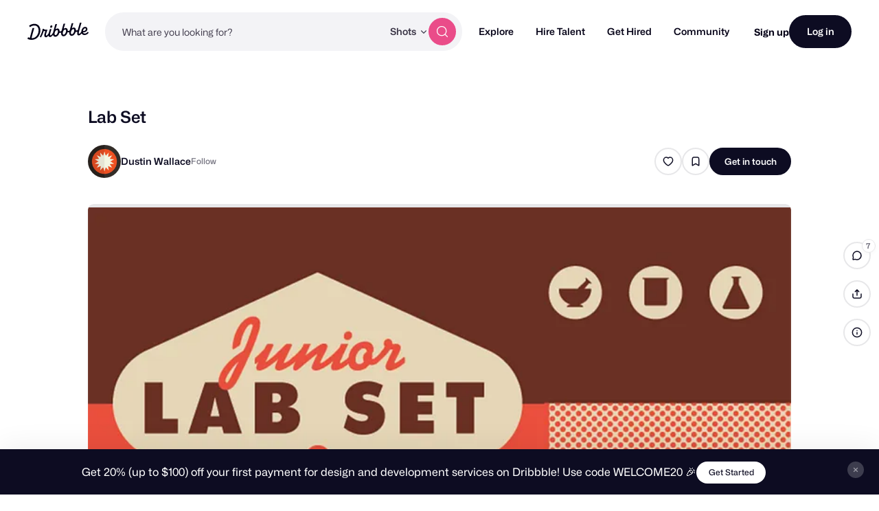

--- FILE ---
content_type: text/html; charset=UTF-8
request_url: https://dribbble.com/shots/2028276-Lab-Set
body_size: 1802
content:
<!DOCTYPE html>
<html lang="en">
<head>
    <meta charset="utf-8">
    <meta name="viewport" content="width=device-width, initial-scale=1">
    <title></title>
    <style>
        body {
            font-family: "Arial";
        }
    </style>
    <script type="text/javascript">
    window.awsWafCookieDomainList = [];
    window.gokuProps = {
"key":"AQIDAHjcYu/GjX+QlghicBgQ/7bFaQZ+m5FKCMDnO+vTbNg96AGDCMl5DXGt87ogO8uf3MwrAAAAfjB8BgkqhkiG9w0BBwagbzBtAgEAMGgGCSqGSIb3DQEHATAeBglghkgBZQMEAS4wEQQM417+ouKt7RDzX5iSAgEQgDuI2n+cQblSoiUA+IhfTYWEuBS9BhB5I/Fees0oZEqbDrW9EPjD0MalVd1gXUXAnizGmv4KwEbOAGmQUQ==",
          "iv":"CgAHXzOB8gAAAVig",
          "context":"VjHuAoRQZczoznFqQJ4z+Bcx1HdaV0He1K4iQQs3GKuC5psUi6msp7JMbsYz4h/vyhygwcdtxGwxRBj5IOeTREygDwXLaI90ZPSk9RR9tzQQzvV4C9pGVLUXrS9EvvDPNxAh2LYvojKfqpwQ1bCK2/m7HOStw/lggZsWVKMJHv0YAp1lRWFURgiV5QckKgNQWXYKLUNQWMnTcZteqq6vVQQ7fxSd+N2sEnwu1sRgf3DiSkzS8gGFKaq8hNzbRyGtui9nQomZ1OGb55iNTvPDwYgypcwGtECyKnGWpkYP6Vz66UQLfBwSPNCviq1uVAeAeUsF6IhSn/xtduFEo9qcSLiQMHbF0sZLhygGVGdPZenIao2xf40v9bKB8gqUaYsJgw=="
};
    </script>
    <script src="https://043df3d55a9e.947e1d2c.us-east-1.token.awswaf.com/043df3d55a9e/c9933a44d03a/a6adabef7897/challenge.js"></script>
</head>
<body>
    <div id="challenge-container"></div>
    <script type="text/javascript">
        AwsWafIntegration.saveReferrer();
        AwsWafIntegration.checkForceRefresh().then((forceRefresh) => {
            if (forceRefresh) {
                AwsWafIntegration.forceRefreshToken().then(() => {
                    window.location.reload(true);
                });
            } else {
                AwsWafIntegration.getToken().then(() => {
                    window.location.reload(true);
                });
            }
        });
    </script>
    <noscript>
        <h1>JavaScript is disabled</h1>
        In order to continue, we need to verify that you're not a robot.
        This requires JavaScript. Enable JavaScript and then reload the page.
    </noscript>
</body>
</html>

--- FILE ---
content_type: text/css
request_url: https://cdn.dribbble.com/assets/mini-master-async-d93e86da3bbdb3a1285f3731f6bf76da7c5b4aa06d623fe1e7d0720fea80538e.css
body_size: 21865
content:
.cancel-subscription-overlay input[type='radio']{display:none;margin:0;padding:0}.cancel-subscription-overlay input[type='radio']+label{display:-ms-flexbox;display:flex;-ms-flex-wrap:wrap;flex-wrap:wrap;-ms-flex-align:center;align-items:center}.cancel-subscription-overlay input[type='radio']+label:before{content:'';display:inline-block;width:16px;height:16px;margin-right:10px;-webkit-transition:0.2s linear;transition:0.2s linear;border:1px solid #d0d0d0;background:#fff}.cancel-subscription-overlay input[type='radio']+label:hover,.cancel-subscription-overlay input[type='radio']+label:focus{cursor:pointer}@-webkit-keyframes fade-in{from{opacity:0}to{opacity:1}}@keyframes fade-in{from{opacity:0}to{opacity:1}}@-webkit-keyframes fade-out{from{opacity:1}to{opacity:0}}@keyframes fade-out{from{opacity:1}to{opacity:0}}@-webkit-keyframes fade-in-up{from{-webkit-transform:translate(0, 40px);transform:translate(0, 40px);opacity:0}to{-webkit-transform:translate(0, 0);transform:translate(0, 0);opacity:1}}@keyframes fade-in-up{from{-webkit-transform:translate(0, 40px);transform:translate(0, 40px);opacity:0}to{-webkit-transform:translate(0, 0);transform:translate(0, 0);opacity:1}}@-webkit-keyframes fade-out-up{from{-webkit-transform:translate(0, 0);transform:translate(0, 0);opacity:1}to{-webkit-transform:translate(0, -40px);transform:translate(0, -40px);opacity:0}}@keyframes fade-out-up{from{-webkit-transform:translate(0, 0);transform:translate(0, 0);opacity:1}to{-webkit-transform:translate(0, -40px);transform:translate(0, -40px);opacity:0}}@-webkit-keyframes fade-in-up-large{from{-webkit-transform:translate(0, 50%);transform:translate(0, 50%);opacity:0}to{-webkit-transform:translate(0, 0);transform:translate(0, 0);opacity:1}}@keyframes fade-in-up-large{from{-webkit-transform:translate(0, 50%);transform:translate(0, 50%);opacity:0}to{-webkit-transform:translate(0, 0);transform:translate(0, 0);opacity:1}}@-webkit-keyframes fade-out-up-large{from{-webkit-transform:translate(0, 0);transform:translate(0, 0);opacity:1}to{-webkit-transform:translate(0, -50%);transform:translate(0, -50%);opacity:0}}@keyframes fade-out-up-large{from{-webkit-transform:translate(0, 0);transform:translate(0, 0);opacity:1}to{-webkit-transform:translate(0, -50%);transform:translate(0, -50%);opacity:0}}@-webkit-keyframes fade-in-out{0%{opacity:0}25%{opacity:0}50%{opacity:1}75%{opacity:1}100%{opacity:0}}@keyframes fade-in-out{0%{opacity:0}25%{opacity:0}50%{opacity:1}75%{opacity:1}100%{opacity:0}}@-webkit-keyframes shake{0%,100%{-webkit-transform:translateX(0);transform:translateX(0)}25%,75%{-webkit-transform:translateX(-5px);transform:translateX(-5px)}50%{-webkit-transform:translateX(5px);transform:translateX(5px)}}@keyframes shake{0%,100%{-webkit-transform:translateX(0);transform:translateX(0)}25%,75%{-webkit-transform:translateX(-5px);transform:translateX(-5px)}50%{-webkit-transform:translateX(5px);transform:translateX(5px)}}.fade-in-up{-webkit-animation-name:fade-in-up;animation-name:fade-in-up}.fade-in-up{-webkit-animation-name:fade-out-up;animation-name:fade-out-up}.animation-shake{-webkit-animation:shake 0.2s ease-in-out;animation:shake 0.2s ease-in-out}@media (prefers-reduced-motion){.animation-shake{-webkit-animation:none;animation:none}}@-webkit-keyframes fade-in-down{from{-webkit-transform:translate(0, -40px);transform:translate(0, -40px);opacity:0}to{-webkit-transform:translate(0, 0);transform:translate(0, 0);opacity:1}}@keyframes fade-in-down{from{-webkit-transform:translate(0, -40px);transform:translate(0, -40px);opacity:0}to{-webkit-transform:translate(0, 0);transform:translate(0, 0);opacity:1}}@-webkit-keyframes fade-out-down{from{-webkit-transform:translate(0, 0);transform:translate(0, 0);opacity:1}to{-webkit-transform:translate(0, 40px);transform:translate(0, 40px);opacity:0}}@keyframes fade-out-down{from{-webkit-transform:translate(0, 0);transform:translate(0, 0);opacity:1}to{-webkit-transform:translate(0, 40px);transform:translate(0, 40px);opacity:0}}@-webkit-keyframes fade-in-down-large{from{-webkit-transform:translate(0, -50%);transform:translate(0, -50%);opacity:0}to{-webkit-transform:translate(0, 0);transform:translate(0, 0);opacity:1}}@keyframes fade-in-down-large{from{-webkit-transform:translate(0, -50%);transform:translate(0, -50%);opacity:0}to{-webkit-transform:translate(0, 0);transform:translate(0, 0);opacity:1}}@-webkit-keyframes fade-out-down-large{from{-webkit-transform:translate(0, 0);transform:translate(0, 0);opacity:1}to{-webkit-transform:translate(0, 50%);transform:translate(0, 50%);opacity:0}}@keyframes fade-out-down-large{from{-webkit-transform:translate(0, 0);transform:translate(0, 0);opacity:1}to{-webkit-transform:translate(0, 50%);transform:translate(0, 50%);opacity:0}}@-webkit-keyframes bounce-fade{0%{-webkit-transform:scale(0.5);transform:scale(0.5);opacity:0}50%{-webkit-transform:scale(1.2);transform:scale(1.2)}100%{-webkit-transform:scale(1);transform:scale(1);opacity:1}}@keyframes bounce-fade{0%{-webkit-transform:scale(0.5);transform:scale(0.5);opacity:0}50%{-webkit-transform:scale(1.2);transform:scale(1.2)}100%{-webkit-transform:scale(1);transform:scale(1);opacity:1}}@-webkit-keyframes bounce-in{0%{-webkit-transform:scale(0.5);transform:scale(0.5);opacity:0}50%{-webkit-transform:scale(1.4);transform:scale(1.4)}100%{-webkit-transform:scale(1);transform:scale(1);opacity:1}}@keyframes bounce-in{0%{-webkit-transform:scale(0.5);transform:scale(0.5);opacity:0}50%{-webkit-transform:scale(1.4);transform:scale(1.4)}100%{-webkit-transform:scale(1);transform:scale(1);opacity:1}}@-webkit-keyframes zoom-in-fade{0%{-webkit-transform:scale3d(0.9, 0.9, 0.9);transform:scale3d(0.9, 0.9, 0.9);opacity:0}50%{opacity:1}}@keyframes zoom-in-fade{0%{-webkit-transform:scale3d(0.9, 0.9, 0.9);transform:scale3d(0.9, 0.9, 0.9);opacity:0}50%{opacity:1}}@-webkit-keyframes slide{0%{-webkit-transform:translateX(-100%);transform:translateX(-100%)}100%{-webkit-transform:translateX(100%);transform:translateX(100%)}}@keyframes slide{0%{-webkit-transform:translateX(-100%);transform:translateX(-100%)}100%{-webkit-transform:translateX(100%);transform:translateX(100%)}}@-webkit-keyframes slide-in-right{from{-webkit-transform:translateX(100%);transform:translateX(100%)}to{-webkit-transform:translateX(0);transform:translateX(0)}}@keyframes slide-in-right{from{-webkit-transform:translateX(100%);transform:translateX(100%)}to{-webkit-transform:translateX(0);transform:translateX(0)}}@-webkit-keyframes slide-out-right{from{-webkit-transform:translateX(0);transform:translateX(0)}to{-webkit-transform:translateX(100%);transform:translateX(100%)}}@keyframes slide-out-right{from{-webkit-transform:translateX(0);transform:translateX(0)}to{-webkit-transform:translateX(100%);transform:translateX(100%)}}@-webkit-keyframes spin-animation{from{-webkit-transform:rotate(0deg);transform:rotate(0deg)}to{-webkit-transform:rotate(360deg);transform:rotate(360deg)}}@keyframes spin-animation{from{-webkit-transform:rotate(0deg);transform:rotate(0deg)}to{-webkit-transform:rotate(360deg);transform:rotate(360deg)}}.fade-in-down{-webkit-animation-name:fade-in-down;animation-name:fade-in-down}.fade-in-down{-webkit-animation-name:fade-out-down;animation-name:fade-out-down}.fade-in-enter-active{-webkit-animation:fade-in 0.4s;animation:fade-in 0.4s}.fade-in-leave-active{-webkit-animation:fade-out 0.4s;animation:fade-out 0.4s}.fade-in-up-enter-active{-webkit-animation:fade-in-up 0.3s;animation:fade-in-up 0.3s}.fade-in-up-leave-active{-webkit-animation:fade-out-up 0.3s;animation:fade-out-up 0.3s}.fade-in-up-large-enter-active{-webkit-animation:fade-in-up-large 0.35s ease;animation:fade-in-up-large 0.35s ease}.fade-in-up-large-leave-active{-webkit-animation:fade-out-up-large 0.3s ease;animation:fade-out-up-large 0.3s ease}.fade-in-down-enter-active{-webkit-animation:fade-in-down 0.3s;animation:fade-in-down 0.3s}.fade-in-down-leave-active{-webkit-animation:fade-out-down 0.3s;animation:fade-out-down 0.3s}.fade-in-down-large-enter-active{-webkit-animation:fade-in-down-large 0.35s ease;animation:fade-in-down-large 0.35s ease}.fade-in-down-large-leave-active{-webkit-animation:fade-out-down-large 0.3s ease;animation:fade-out-down-large 0.3s ease}.bounce-fade-enter-active{-webkit-animation:bounce-fade 0.4s;animation:bounce-fade 0.4s}.bounce-fade-leave-active{animation:bounce-fade 0.4s reverse}.slide-enter-active{-webkit-transition-duration:0.3s;transition-duration:0.3s;-webkit-transition-timing-function:ease-in,cubic-bezier(0.82, 0.1, 0.14, 1.12);transition-timing-function:ease-in,cubic-bezier(0.82, 0.1, 0.14, 1.12)}.slide-leave-active{-webkit-transition-duration:0.3s;transition-duration:0.3s;-webkit-transition-timing-function:ease-out,cubic-bezier(0.82, 0.1, 0.14, 1.12);transition-timing-function:ease-out,cubic-bezier(0.82, 0.1, 0.14, 1.12)}.slide-enter-to,.slide-leave{max-height:200px;overflow:hidden}.slide-enter,.slide-leave-to{max-height:0;overflow:hidden}.bounce-in-enter-active{-webkit-animation:bounce-in 0.4s;animation:bounce-in 0.4s}.bounce-in-leave-active{-webkit-animation:fade-out 0.2s;animation:fade-out 0.2s}.zoom-in-fade-enter-active{-webkit-animation:zoom-in-fade 0.4s;animation:zoom-in-fade 0.4s}.zoom-in-fade-leave-active{animation:zoom-in-fade 0.3s reverse}.slide-in-out{overflow:hidden}.slide-in-out-enter-active,.slide-in-out-leave-active{-webkit-transform:translateY(0%);-ms-transform:translateY(0%);transform:translateY(0%);-webkit-transition:max-height 400ms, opacity 300ms, -webkit-transform 300ms ease;transition:max-height 400ms, opacity 300ms, -webkit-transform 300ms ease;transition:max-height 400ms, opacity 300ms, transform 300ms ease;transition:max-height 400ms, opacity 300ms, transform 300ms ease, -webkit-transform 300ms ease;opacity:1}.slide-in-out-leave-active{max-height:250px}.slide-in-out-enter,.slide-in-out-leave-to{-webkit-transform:translateY(-50%);-ms-transform:translateY(-50%);transform:translateY(-50%);opacity:0}.slide-in-out-leave-to{max-height:0}.slide-in-right-enter-active,.slide-in-right-leave-active{-webkit-transition:all 0.5s ease;transition:all 0.5s ease}.slide-in-right-enter,.slide-in-right-leave-to{-webkit-transform:translateX(100%);-ms-transform:translateX(100%);transform:translateX(100%);opacity:0}.slide-in-up-enter-active,.slide-in-up-leave-active{-webkit-transition:all 0.5s ease;transition:all 0.5s ease}.slide-in-up-enter,.slide-in-up-leave-to{-webkit-transform:translateY(100%);-ms-transform:translateY(100%);transform:translateY(100%);opacity:0}.double-modal,.modal{position:fixed;z-index:var(--zi-default-overlay);top:0;left:0;-webkit-box-sizing:border-box;box-sizing:border-box;width:100%;height:100%;padding:20px 15px;overflow:auto;background:rgba(0,0,0,0.7)}@media (min-width: 400px){.double-modal,.modal{padding:30px 20px}}@media (max-width: 499px){.double-modal{padding:0}}@media (min-width: 768px){.double-modal{display:-ms-flexbox;display:flex;-ms-flex-align:center;align-items:center;-ms-flex-pack:center;justify-content:center}}.double-modal .left-modal,.double-modal .right-modal{position:relative;-webkit-box-sizing:border-box;box-sizing:border-box;padding:40px;border-radius:12px;-webkit-box-shadow:0px 20px 48px rgba(0,0,0,0.2);box-shadow:0px 20px 48px rgba(0,0,0,0.2)}@media (min-width: 768px){.double-modal .left-modal,.double-modal .right-modal{max-width:470px}}.double-modal .left-modal{background-color:#0d0c22;color:#fff}@media (max-width: 499px){.double-modal .left-modal{border-top-left-radius:0;border-top-right-radius:0}}@media (max-width: 767px){.double-modal .left-modal{margin-bottom:-16px;border-bottom-right-radius:0;border-bottom-left-radius:0}}@media (min-width: 768px){.double-modal .left-modal{margin-right:40px}}.double-modal .right-modal{background-color:#fff}@media (max-width: 499px){.modal.mobile-full-screen{padding:0;background:#fff}.modal.mobile-full-screen .modal-inner{border-radius:0}}.modal .modal-inner{display:-ms-flexbox;display:flex;position:relative;top:0;left:0;-ms-flex-align:center;align-items:center;width:100%;min-height:100%;pointer-events:none}.modal .modal-inner.top-align{-ms-flex-align:start;align-items:flex-start}.modal .modal-container{position:relative;z-index:var(--zi-shot-overlay);width:100%;max-width:480px;margin:0 auto;border-radius:12px;background:#fff;pointer-events:auto}.modal .modal-container.constrain-height{overflow-y:auto;-ms-overflow-style:none}.modal .modal-container.constrain-height::-webkit-scrollbar{display:none}.modal .modal-header{border-bottom:1px solid #dbdbde}.modal .modal-footer{border-top:1px solid #dbdbde}.modal .modal-content-wrapper.with-main-padding{padding:24px}@media (min-width: 768px){.modal .modal-content-wrapper.with-main-padding{padding:48px}}.modal .with-sections-padding .modal-header,.modal .with-sections-padding .modal-content,.modal .with-sections-padding .modal-footer{position:relative;padding:20px}@media (min-width: 768px){.modal .with-sections-padding .modal-header,.modal .with-sections-padding .modal-content,.modal .with-sections-padding .modal-footer{padding:30px}}.modal.confirm-modal .confirm-modal-message{margin-top:-16px}.modal.confirm-modal-simple .modal-header{padding-bottom:0}.modal .without-sections-borders .modal-header{border-bottom:none}.modal .without-sections-borders .modal-footer{border-top:none}.modal .without-sections-borders .modal-content{padding-top:0;padding-bottom:0}.modal.fade-in-enter-active .modal-container{-webkit-animation:fade-in-up 0.4s;animation:fade-in-up 0.4s}.modal.fade-in-leave-active .modal-container{-webkit-animation:fade-out-up 0.4s;animation:fade-out-up 0.4s}.modal .modal-action-indicator{position:absolute;z-index:1;top:12px;right:12px;width:auto;height:auto;background:none;-webkit-box-shadow:none;box-shadow:none}@media (min-width: 768px){.modal .modal-action-indicator{top:24px;right:24px}}.modal .modal-action-indicator svg path{-webkit-transition:fill 200ms ease;transition:fill 200ms ease;fill:#9e9ea7}.modal .modal-action-indicator:hover{background:none}.modal .modal-action-indicator:hover svg path{fill:#6e6d7a}.full-screen-modal{position:fixed;z-index:var(--zi-default-overlay);top:0;left:0;-webkit-box-sizing:border-box;box-sizing:border-box;width:100%;height:100%;overflow:auto;background:#fff}.full-screen-modal .full-screen-modal-close{position:absolute;z-index:1;top:16px;right:16px}@media (min-width: 768px){.full-screen-modal .full-screen-modal-close{top:24px;right:24px}}@media (min-width: 1200px){.full-screen-modal .full-screen-modal-close{top:48px;right:48px}}.guidelines{margin:30px -20px -20px;padding:30px;border-top:1px solid #dbdbde;border-radius:0 0 8px 8px;background:#f4f4f4}@media (min-width: 960px){.guidelines{margin-right:-30px;margin-bottom:-30px;margin-left:-30px}}.noscroll{overflow-x:hidden;overflow-y:hidden}.cancel-subscription-overlay input[type='radio']{display:none;margin:0;padding:0}.cancel-subscription-overlay input[type='radio']+label{display:-ms-flexbox;display:flex;-ms-flex-preferred-size:100%;flex-basis:100%;-ms-flex-wrap:wrap;flex-wrap:wrap;-ms-flex-align:center;align-items:center;font-size:14px;font-weight:normal}.cancel-subscription-overlay input[type='radio']+label:before{content:'';display:inline-block;width:16px;height:16px;margin-right:10px;-webkit-transition:0.2s linear;transition:0.2s linear;border:1px solid #d0d0d0;background:#fff}.cancel-subscription-overlay input[type='radio']+label:hover,.cancel-subscription-overlay input[type='radio']+label:focus{cursor:pointer}.cancel-subscription-overlay input[type='radio']+label:before{border-radius:50%}.cancel-subscription-overlay input[type='radio']:checked+label:before{-webkit-transition:none;transition:none;background:#4f3cc9 url("[data-uri]");background-repeat:no-repeat;background-position:center center}.dd-toggle .dd-toggle-control{display:block;position:relative;width:50px;height:30px;-webkit-transition:all ease 0.3s;transition:all ease 0.3s;border-radius:20px;background-color:#bbb}.dd-toggle .dd-toggle-control:hover,.dd-toggle .dd-toggle-control:focus{cursor:pointer;-webkit-filter:brightness(105%);filter:brightness(105%)}.dd-toggle .dd-toggle-control:after{content:'';display:-ms-flexbox;display:flex;position:absolute;top:5px;left:5px;-ms-flex-align:center;align-items:center;width:20px;height:20px;-webkit-transition:all ease 0.3s;transition:all ease 0.3s;border-radius:50%;background-color:#fff}.dd-toggle input{display:none}.dd-toggle input:checked+.dd-toggle-control{background-color:#ea4c89}.dd-toggle input:checked+.dd-toggle-control:after{left:25px}.dd-toggle.dd-toggle-small .dd-toggle-control{width:38px;height:22px}.dd-toggle.dd-toggle-small .dd-toggle-control:after{top:4px;left:4px;width:14px;height:14px}.dd-toggle.dd-toggle-small input:checked+.dd-toggle-control:after{left:20px}.dd-toggle.dd-toggle-light .dd-toggle-control{background-color:#e7e7e9}.dd-toggle.dd-toggle-light .dd-toggle-control:after{background-color:#9e9ea7}.dd-toggle.dd-toggle-light input:checked+.dd-toggle-control{background-color:#fbdbe7}.dd-toggle.dd-toggle-light input:checked+.dd-toggle-control:after{background-color:#ea4c89}.overlay{visibility:hidden;position:fixed;z-index:var(--zi-default-overlay);top:0;left:0;width:0;height:0;overflow:scroll;-webkit-transition:0.07s ease-in;transition:0.07s ease-in;-webkit-transition-property:visibility, opacity;transition-property:visibility, opacity;opacity:0;background:#222;background:rgba(30,30,30,0.9);pointer-events:none}.overlay.overlay-visible{visibility:visible;width:100%;height:100%;opacity:1;pointer-events:auto}.overlay a.close{margin-top:-60px;margin-right:-110px;float:right}@media only screen and (max-width: 800px){.overlay a.close{margin-top:-15px;margin-right:-15px}}.overlay a.close img{width:24px}.overlay h2.section{margin:0 0 10px;overflow:visible;font-size:14px;line-height:1}.overlay p.message{color:#9e9ea7;font-size:13px}.overlay input.search-text{-webkit-box-sizing:border-box;box-sizing:border-box;width:100%;margin-bottom:10px}.lightbox{visibility:hidden;width:520px;margin:20px auto;padding:50px 100px;-webkit-transform:translateY(10px);-ms-transform:translateY(10px);transform:translateY(10px);-webkit-transition:all 0.1s ease-in;transition:all 0.1s ease-in;border-radius:10px;opacity:0;background:#fff;-webkit-box-shadow:0 0 10px rgba(0,0,0,0.5);box-shadow:0 0 10px rgba(0,0,0,0.5)}.overlay-visible .lightbox{visibility:visible;-webkit-transform:translateY(0);-ms-transform:translateY(0);transform:translateY(0);opacity:1}.lightbox .display{position:relative}.lightbox .display p,.lightbox .display li{font-size:14px;line-height:1.4}@media only screen and (max-width: 800px){.lightbox{position:absolute;left:0;-webkit-box-sizing:border-box;box-sizing:border-box;width:100%;margin-left:0;padding:20px}}.overlay-sections{-webkit-box-sizing:border-box;box-sizing:border-box;padding:32px}@media only screen and (max-width: 800px){.overlay-sections{padding:16px}}.overlay-sections a.close{position:absolute;z-index:1;top:-10px;right:-10px;margin:0;float:none}.overlay-sections .lightbox{-webkit-box-sizing:border-box;box-sizing:border-box;margin:0 auto;padding:0;-webkit-transition:all 0.5s cubic-bezier(0.68, -0.55, 0.265, 1.2);transition:all 0.5s cubic-bezier(0.68, -0.55, 0.265, 1.2);border-radius:16px;background-color:#fff;-webkit-box-shadow:0 0px 10px rgba(0,0,0,0.1);box-shadow:0 0px 10px rgba(0,0,0,0.1)}@media only screen and (max-width: 800px){.overlay-sections .lightbox{position:static}}.overlay-sections .overlay-header,.overlay-sections .overlay-body,.overlay-sections .overlay-footer{padding:32px}@media only screen and (max-width: 800px){.overlay-sections .overlay-header,.overlay-sections .overlay-body,.overlay-sections .overlay-footer{padding:16px}}.overlay-sections .overlay-header{border-radius:16px 16px 0 0}.overlay-sections .overlay-footer{border-top:1px solid #dbdbde}.overlay-video{display:-ms-flexbox;display:flex;-webkit-box-sizing:border-box;box-sizing:border-box;-ms-flex-align:center;align-items:center;-ms-flex-pack:center;justify-content:center;padding:20px;background:rgba(255,255,255,0.95)}.overlay-video .lightbox{position:relative;-webkit-box-sizing:border-box;box-sizing:border-box;width:100%;max-width:1200px;margin:0;padding:0;background:transparent;-webkit-box-shadow:0 20px 60px 10px rgba(0,0,0,0.2);box-shadow:0 20px 60px 10px rgba(0,0,0,0.2)}@media only screen and (min-width: 960px){.overlay-video .lightbox{width:90%}}.overlay-video .lightbox .video-embed{position:relative;height:0;margin:0 auto;padding-bottom:56.25%;overflow:hidden;border-radius:0.5rem;background:#e7e7e9}.overlay-video .lightbox .video-embed iframe{position:absolute;top:0;left:0;width:100%;height:100%}.overlay-video a.close{display:-ms-inline-flexbox;display:inline-flex;position:absolute;z-index:1;top:-1rem;right:-1rem;-webkit-box-sizing:border-box;box-sizing:border-box;-ms-flex-align:center;align-items:center;-ms-flex-pack:center;justify-content:center;width:2rem;height:2rem;margin:0;float:none;border:2px solid #fff;border-radius:50%;background:#ea4c89;-webkit-box-shadow:0 2px 4px rgba(0,0,0,0.1);box-shadow:0 2px 4px rgba(0,0,0,0.1)}@media only screen and (min-width: 960px){.overlay-video a.close{top:-1.5rem;right:-1.5rem;width:3rem;height:3rem;border:4px solid #fff}}.overlay-video a.close:hover{background:#f082ac}.overlay-video a.close:after{content:'';display:inline-block;width:16px;height:16px;margin-left:0;background:url('data:image/svg+xml;utf8,<svg width="16" height="16" viewBox="0 0 16 16" fill="none" xmlns="http://www.w3.org/2000/svg"><rect width="15.9995" height="15.9998" fill="black" fill-opacity="0"/><path d="M10.8278 7.99975L15.4137 3.41375C16.1947 2.63275 16.1947 1.36675 15.4137 0.58575C14.6337 -0.19525 13.3658 -0.19525 12.5858 0.58575L7.99975 5.17175L3.41375 0.58575C2.63375 -0.19525 1.36575 -0.19525 0.58575 0.58575C-0.19525 1.36675 -0.19525 2.63275 0.58575 3.41375L5.17175 7.99975L0.58575 12.5858C-0.19525 13.3668 -0.19525 14.6327 0.58575 15.4137C0.97575 15.8047 1.48775 15.9998 1.99975 15.9998C2.51175 15.9998 3.02375 15.8047 3.41375 15.4137L7.99975 10.8278L12.5858 15.4137C12.9758 15.8047 13.4878 15.9998 13.9998 15.9998C14.5118 15.9998 15.0237 15.8047 15.4137 15.4137C16.1947 14.6327 16.1947 13.3668 15.4137 12.5858L10.8278 7.99975Z" fill="white"/></svg>');background-size:contain}@media only screen and (max-width: 959px){.overlay-video a.close:after{-webkit-transform:scale(0.75);-ms-transform:scale(0.75);transform:scale(0.75)}}.cancel-subscription-overlay{display:-ms-flexbox;display:flex}.cancel-subscription-overlay input[type='radio']:checked+label:before{border:1px solid #4f3cc9}.cancel-subscription-overlay .lightbox{margin-block:auto;position:relative;width:580px;padding:0;background:#fff}@media only screen and (max-width: 959px){.cancel-subscription-overlay .lightbox{width:100%}}.cancel-subscription-overlay a.close{display:none}.cancel-subscription-overlay .cancel-subscription-overlay-actions{border-bottom-right-radius:10px;border-bottom-left-radius:10px}.overlay.overlay-with-shot-header a.close{position:absolute;z-index:10;top:-10px;right:-10px;margin:0;float:none}.overlay.overlay-with-shot-header .lightbox{position:relative;width:520px;max-width:520px;padding:0;background:#fff}@media only screen and (max-width: 959px){.overlay.overlay-with-shot-header .lightbox{width:98%;margin:0 auto}}.overlay.overlay-with-shot-header header{position:relative;border-radius:10px 10px 0 0;font-size:0;text-align:center}.overlay.overlay-with-shot-header header span{position:absolute;right:0;bottom:50%;padding-bottom:20px;-webkit-transform:rotate(-90deg) translateX(50%);-ms-transform:rotate(-90deg) translateX(50%);transform:rotate(-90deg) translateX(50%);-webkit-transform-origin:100% 100%;-ms-transform-origin:100% 100%;transform-origin:100% 100%;color:#9e9ea7}.overlay.overlay-with-shot-header header span a{color:#9e9ea7;text-decoration:underline}.overlay.overlay-with-shot-header header .overlay_shot{width:80%;height:auto;margin:0 auto;overflow:hidden}.overlay.overlay-with-shot-header .display section p{color:#6e6d7a;font-size:20px}.overlay.overlay-with-split-content a.close{position:absolute;z-index:10;top:-10px;right:-10px;margin:0;float:none}.overlay.overlay-with-split-content .lightbox{position:relative;width:990px;padding:0;background:#fff}@media only screen and (max-width: 990px){.overlay.overlay-with-split-content .lightbox{width:98%;margin:0 auto}}.overlay.overlay-with-split-content .display{display:-ms-flexbox;display:flex}@media only screen and (max-width: 990px){.overlay.overlay-with-split-content .display{-ms-flex-direction:column;flex-direction:column}}.overlay.overlay-with-split-content .display section{width:50%;margin:40px 0}.overlay.overlay-with-split-content .display section:first-of-type{display:-ms-flexbox;display:flex;-ms-flex-direction:column;flex-direction:column;-ms-flex-pack:end;justify-content:flex-end;padding-right:20px;padding-left:40px;-webkit-box-shadow:1px 0 0 #e7e7e9;box-shadow:1px 0 0 #e7e7e9}.overlay.overlay-with-split-content .display section:last-of-type{padding-right:40px;padding-left:20px}@media only screen and (max-width: 990px){.overlay.overlay-with-split-content .display section{width:auto}.overlay.overlay-with-split-content .display section:first-of-type{margin-bottom:0}.overlay.overlay-with-split-content .display section:first-of-type,.overlay.overlay-with-split-content .display section:last-of-type{padding-right:40px;padding-left:40px;-webkit-box-shadow:none;box-shadow:none}}.overlay.overlay-with-split-content .display p{margin-bottom:24px;color:#000;font-size:20px;line-height:1.6}.overlay.overlay-with-split-content .display p:last-of-type{margin-bottom:0}.overlay.overlay-wide a.close{position:absolute;z-index:10;top:-10px;right:-10px;margin:0;float:none}.overlay.overlay-wide .lightbox{position:relative;width:686px;max-width:686px;padding:40px 30px;background:#fff}@media only screen and (max-width: 959px){.overlay.overlay-wide .lightbox{top:12px;width:98%;margin:0 auto;padding:20px}}.overlay.overlay-wide .display section h3{padding-bottom:20px;color:#000;font-size:24px}.overlay.overlay-wide .display section p{color:#6e6d7a;font-size:16px}.dialog-heading{max-width:var(--dialog-heading-max-width, 93%);margin-bottom:32px;font-family:inherit;font-size:20px;font-weight:500;line-height:26px}.dialog-actions{display:-ms-flexbox;display:flex;-ms-flex-align:center;align-items:center;-ms-flex-pack:center;justify-content:center;gap:24px;width:100%;margin-top:18px}.dialog-actions>*{-ms-flex:1;flex:1}.dialog-actions>*:only-child{-ms-flex:initial;flex:initial;min-width:140px}.dialog-actions form{display:contents}.dialog-actions form>*{-ms-flex:1;flex:1}.dialog-text-action,a.dialog-text-action{margin:0;padding:0;-webkit-transition:color 0.2s ease;transition:color 0.2s ease;border:none;background:none;color:#6e6d7a;font-family:inherit;font-size:14px;font-weight:600;line-height:1;text-decoration:underline;white-space:nowrap;cursor:pointer}.dialog-text-action:hover,a.dialog-text-action:hover{color:#3d3d4e}.site-notifications{position:fixed;z-index:calc(var(--zi-tipsy) + 1);bottom:20px;left:0;-webkit-box-sizing:border-box;box-sizing:border-box;width:100%;padding:0 20px;pointer-events:none}@media (min-width: 768px){.site-notifications{bottom:48px}}.site-notifications .site-notification{margin-bottom:10px}.site-notifications .site-notification-inner{position:relative;-webkit-box-sizing:border-box;box-sizing:border-box;max-width:380px;margin:0 auto;padding:16px 16px 16px 48px;border-radius:12px;background:#0d0c22;-webkit-box-shadow:0px 20px 48px rgba(0,0,0,0.2);box-shadow:0px 20px 48px rgba(0,0,0,0.2);pointer-events:auto}.site-notifications .site-notification-inner.has-button{max-width:726px}.site-notifications .site-notification-inner.has-button .site-notification-content{display:-ms-flexbox;display:flex;-ms-flex-wrap:wrap;flex-wrap:wrap;-ms-flex-align:center;align-items:center}.site-notifications .site-notification-inner.has-button .site-notification-text{max-width:482px}.site-notifications .site-notification-inner.has-button .site-notification-button{max-width:152px;height:unset;margin:10px 24px 0 0}@media (min-width: 768px){.site-notifications .site-notification-inner.has-button .site-notification-button{height:40px;margin-top:0}}@media (min-width: 768px){.site-notifications .site-notification-inner{padding:24px 24px 24px 60px}}.site-notifications .site-notification-icon{display:-ms-flexbox;display:flex;position:absolute;top:14px;left:12px;-webkit-box-sizing:border-box;box-sizing:border-box;-ms-flex-align:center;align-items:center;-ms-flex-pack:center;justify-content:center;width:24px;height:24px;border-width:3px;border-style:solid;border-radius:50%}@media (min-width: 768px){.site-notifications .site-notification-icon{top:23px;left:24px}}.site-notifications .site-notification-icon svg{width:8px;height:8px;color:#fff}.site-notifications .site-notification-icon.error{border-color:#993333;background:#f55}.site-notifications .site-notification-icon.success{border-color:#47866d;background:#77e0b5}.site-notifications .site-notification-icon.success svg{width:10px;height:10px}.site-notifications .site-notification-icon.info{border-color:#3f30a1;background:#7263d4}.site-notifications .site-notification-icon.info svg{width:10px;height:10px;-webkit-transform:rotate(180deg);-ms-transform:rotate(180deg);transform:rotate(180deg)}.site-notifications h4{margin:0;padding:0;border:0}.site-notifications .site-notification-tittle{padding-right:20px;color:#fff;text-align:left;font-family:"Mona Sans", "Helvetica Neue", Helvetica, Arial, sans-serif;font-size:14px;font-weight:500;line-height:20px}@media (min-width: 768px){.site-notifications .site-notification-tittle{padding-right:24px}}@media (min-width: 768px){.site-notifications .site-notification-tittle{font-family:"Mona Sans", "Helvetica Neue", Helvetica, Arial, sans-serif;font-size:16px;font-weight:500;line-height:22px}}.site-notifications .site-notification-message{margin-top:4px;color:#dbdbde;text-align:left;font-family:"Mona Sans", "Helvetica Neue", Helvetica, Arial, sans-serif;font-size:14px;font-weight:400;line-height:20px}.site-notifications .site-notification-message ul{padding-left:16px;list-style-type:disc}.site-notifications .site-notification-message li{margin-top:8px}.site-notifications .site-notification-message a{color:#dbdbde;text-decoration:underline}.site-notifications .site-notification-close{position:absolute;top:8px;right:16px;-webkit-transition:opacity;transition:opacity;opacity:0.6;color:#fff}@media (min-width: 768px){.site-notifications .site-notification-close{top:16px;right:22px}}.site-notifications .site-notification-close:hover{opacity:1}.tipsy{position:absolute;z-index:var(--zi-tipsy);padding:5px;font-size:13px;line-height:1.4;pointer-events:none}.tipsy-cta{-webkit-animation:tipsy-cta 1.5s linear 3;animation:tipsy-cta 1.5s linear 3;will-change:transform}.tipsy-inner{max-width:196px;padding:10px 12px;border-radius:4px;background:#0d0c22 repeat-x top left;-webkit-box-shadow:1 1px 3px rgba(0,0,0,0.5);box-shadow:1 1px 3px rgba(0,0,0,0.5);color:#fff;color:rgba(255,255,255,0.9);text-align:center;word-wrap:break-word;overflow-wrap:break-word}body#jobs .tipsy-inner,body#deals .tipsy-inner{background:#4f3cc9;color:#fff}.tipsy-arrow{position:absolute;width:10px;height:5px;background:url(/assets/tipsy-deepbluesea-60127ce35a8b71b03905f10da5f4143668c9e6bb8f6bbe506aebff15148a8f65.png) no-repeat top left;background-size:10px 10px}body#jobs .tipsy-arrow,body#deals .tipsy-arrow{background-image:url(/assets/tipsy-blue-6ff6c5be716da424f2cfc8833d4071338af17b5939e0c7418d68b2128a43fd10.png)}.tipsy-alt .tipsy-inner{background-color:#ea4c89}.tipsy-alt .tipsy-arrow{background-image:url(/assets/tipsy-pink-7663a9fb83e39a0b6579fb5cb29ea2011b1def82b7faa0d9801824b6a86206ba.png)}.tipsy-pb .tipsy-inner,body.dark .tipsy-pb .tipsy-inner{background-color:#77e0b5;color:#fff}.tipsy-pb .tipsy-arrow,body.dark .tipsy-pb .tipsy-arrow{background-image:url(/assets/tipsy-seafoam-b1b1343a5fbc037f147e3dc9fcd968b1a7b0baf15bff87a8115823d605506af3.png)}.tipsy-n .tipsy-arrow{top:0;left:50%;margin-left:-4px}.tipsy-nw .tipsy-arrow{top:0;left:10px}.tipsy-ne .tipsy-arrow{top:0;right:10px}.tipsy-s .tipsy-arrow{bottom:0;left:50%;margin-left:-4px;background-position:bottom left}.tipsy-sw .tipsy-arrow{bottom:0;left:10px;background-position:bottom left}.tipsy-se .tipsy-arrow{right:10px;bottom:0;background-position:bottom left}.tipsy-e .tipsy-arrow{top:50%;right:0;width:5px;height:9px;margin-top:-4px;background-position:top right}.tipsy-w .tipsy-arrow{top:50%;left:0;width:5px;height:9px;margin-top:-4px}.tipsy p{margin:0 0 10px;text-align:left}.tipsy p:last-child{margin:0}@-webkit-keyframes tipsy-cta{0%,25%,50%,75%,100%{-webkit-transform:translateY(0);transform:translateY(0)}40%{-webkit-transform:translateY(-10%);transform:translateY(-10%)}60%{-webkit-transform:translateY(-3%);transform:translateY(-3%)}}@keyframes tipsy-cta{0%,25%,50%,75%,100%{-webkit-transform:translateY(0);transform:translateY(0)}40%{-webkit-transform:translateY(-10%);transform:translateY(-10%)}60%{-webkit-transform:translateY(-3%);transform:translateY(-3%)}}.new-hover-card{visibility:hidden;position:absolute;z-index:var(--zi-hovercard);-webkit-box-sizing:border-box;box-sizing:border-box;width:490px;margin-bottom:10px;margin-left:-5px;padding:24px;-webkit-transition:opacity 0.15s ease-in;transition:opacity 0.15s ease-in;border:2px solid #f3f3f6;border-radius:8px;opacity:0;background-color:#fff;-webkit-box-shadow:0px 20px 48px rgba(0,0,0,0.2);box-shadow:0px 20px 48px rgba(0,0,0,0.2)}.new-hover-card:has(.hover-card-teams){height:240px}.new-hover-card .profile-avatar-image{width:52px;height:52px}.new-hover-card .profile-avatar-image img{width:100%;height:100%}.new-hover-card .badge-link{position:absolute;bottom:-8px;left:50%;-webkit-transform:translateX(-50%);-ms-transform:translateX(-50%);transform:translateX(-50%)}.new-hover-card .hover-card-shot{-ms-flex-preferred-size:135px;flex-basis:135px;margin-right:16px;overflow:hidden;border-radius:6px;background:#e7e7e9}.new-hover-card .hover-card-shot:last-child{margin-right:0}.new-hover-card .hover-card-shot a{display:-ms-flexbox;display:flex}.new-hover-card .hover-card-user-name{color:#0d0c22;font-family:"Mona Sans", "Helvetica Neue", Helvetica, Arial, sans-serif;font-size:14px;font-weight:400;line-height:17px;font-weight:500}.new-hover-card .hover-card-teams img{border-radius:50%}.new-hover-card .hover-card-shot-image{width:100%;height:80px}.new-hover-card .hover-card-shot-image img{width:100%;height:100%;-o-object-fit:cover;object-fit:cover}.new-hover-card .hover-card-team-image{width:32px;height:32px}.new-hover-card .hover-card-team-image img{width:100%}.new-hover-card .actions-container{display:-ms-flexbox;display:flex;-ms-flex-align:center;align-items:center;gap:8px}.new-hover-card--visible{visibility:visible;opacity:1}.hover-card:hover,.new-hover-card:hover{display:block}.hover-card.center,.new-hover-card.center{margin-left:-188px}.hover-card.center:after,.new-hover-card.center:after{left:184px}.hover-card.top,.new-hover-card.top{margin-top:10px;margin-bottom:0}.hover-card.top:after,.new-hover-card.top:after{top:0;bottom:auto;left:30px;-webkit-transform:rotate(-225deg);-ms-transform:rotate(-225deg);transform:rotate(-225deg)}body#incoming-activity .hover-card.top,body#incoming-activity .new-hover-card.top{margin-top:25px}.hover-card.top.center,.new-hover-card.top.center{margin-left:-188px}.hover-card.top.center:after,.new-hover-card.top.center:after{left:208px}/*! PhotoSwipe v5.2.2 main CSS by Dmytro Semenov | photoswipe.com */.pswp{--pswp-bg: #000;--pswp-placeholder-bg: #222;--pswp-root-z-index: 100000;--pswp-preloader-color: rgba(79, 79, 79, 0.4);--pswp-preloader-color-secondary: rgba(255, 255, 255, 0.9);--pswp-icon-color: #fff;--pswp-icon-color-secondary: #fff;--pswp-icon-stroke-color: #4f4f4f;--pswp-icon-stroke-width: 2px;--pswp-error-text-color: var(--pswp-icon-color)}.pswp{display:none;position:fixed;z-index:var(--pswp-root-z-index);outline:0;opacity:0.003;-ms-touch-action:none;touch-action:none;contain:layout style size;-webkit-tap-highlight-color:rgba(0,0,0,0)}.pswp:focus{outline:0}.pswp *{-webkit-box-sizing:border-box;box-sizing:border-box}.pswp img{max-width:none}.pswp--open{display:block}.pswp,.pswp__bg{-webkit-transform:translateZ(0);transform:translateZ(0);will-change:opacity}.pswp__bg{opacity:0.005;background:var(--pswp-bg)}.pswp,.pswp__scroll-wrap{overflow:hidden}.pswp,.pswp__scroll-wrap,.pswp__bg,.pswp__container,.pswp__item,.pswp__content,.pswp__img,.pswp__zoom-wrap{position:absolute;top:0;left:0;width:100%;height:100%}.pswp{position:fixed}.pswp__img,.pswp__zoom-wrap{width:auto;height:auto}.pswp--click-to-zoom.pswp--zoom-allowed .pswp__img{cursor:-webkit-zoom-in;cursor:zoom-in;cursor:zoom-in;cursor:zoom-in}.pswp--click-to-zoom.pswp--zoomed-in .pswp__img{cursor:move;cursor:-webkit-grab;cursor:grab;cursor:grab;cursor:grab}.pswp--click-to-zoom.pswp--zoomed-in .pswp__img:active{cursor:-webkit-grabbing;cursor:grabbing;cursor:grabbing;cursor:grabbing}.pswp--no-mouse-drag.pswp--zoomed-in .pswp__img,.pswp--no-mouse-drag.pswp--zoomed-in .pswp__img:active,.pswp__img{cursor:-webkit-zoom-out;cursor:zoom-out;cursor:zoom-out;cursor:zoom-out}.pswp__container,.pswp__img,.pswp__button{-webkit-user-select:none;-moz-user-select:none;-ms-user-select:none;user-select:none;user-select:none;user-select:none;user-select:none}.pswp__item{z-index:1;overflow:hidden}.pswp__hidden{display:none !important}.pswp__content{pointer-events:none}.pswp__content>*{pointer-events:auto}.pswp__error-msg-container{display:grid}.pswp__error-msg{margin:auto;color:var(--pswp-error-text-color);font-size:1em;line-height:1}.pswp .pswp__hide-on-close{z-index:10;-webkit-transition:opacity var(--pswp-transition-duration) cubic-bezier(0.4, 0, 0.22, 1);transition:opacity var(--pswp-transition-duration) cubic-bezier(0.4, 0, 0.22, 1);opacity:0.005;pointer-events:none;will-change:opacity}.pswp--ui-visible .pswp__hide-on-close{opacity:1;pointer-events:auto}.pswp__button{display:block;position:relative;width:50px;height:60px;margin:0;padding:0;overflow:hidden;border:0;opacity:0.85;background:none;-webkit-box-shadow:none;box-shadow:none;cursor:pointer;-webkit-appearance:none;-moz-appearance:none;appearance:none;-webkit-touch-callout:none}.pswp__button:hover,.pswp__button:active,.pswp__button:focus{padding:0;-webkit-transition:none;transition:none;border:0;opacity:1;background:none;-webkit-box-shadow:none;box-shadow:none}.pswp__button:disabled{opacity:0.3;cursor:auto}.pswp__icn{fill:var(--pswp-icon-color);color:var(--pswp-icon-color-secondary)}.pswp__icn{position:absolute;top:14px;left:9px;width:32px;height:32px;overflow:hidden;pointer-events:none}.pswp__icn-shadow{stroke-width:var(--pswp-icon-stroke-width);stroke:var(--pswp-icon-stroke-color);fill:none}.pswp__icn:focus{outline:0}div.pswp__img--placeholder,.pswp__img--with-bg{background:var(--pswp-placeholder-bg)}.pswp__top-bar{display:-ms-flexbox;display:flex;position:absolute;z-index:10;top:0;left:0;-ms-flex-direction:row;flex-direction:row;-ms-flex-pack:end;justify-content:flex-end;width:100%;height:60px;pointer-events:none !important}.pswp__top-bar>*{pointer-events:auto;will-change:opacity}.pswp__button--close{margin-right:6px}.pswp__button--arrow{position:absolute;top:0;top:50%;width:75px;height:100px;margin-top:-50px}.pswp__button--arrow:disabled{display:none;cursor:default}.pswp__button--arrow .pswp__icn{top:50%;width:60px;height:60px;margin-top:-30px;border-radius:0;background:none}.pswp--one-slide .pswp__button--arrow{display:none}.pswp--touch .pswp__button--arrow{visibility:hidden}.pswp--has_mouse .pswp__button--arrow{visibility:visible}.pswp__button--arrow--prev{right:auto;left:0px}.pswp__button--arrow--next{right:0px}.pswp__button--arrow--next .pswp__icn{right:14px;left:auto;-webkit-transform:scale(-1, 1);-ms-transform:scale(-1, 1);transform:scale(-1, 1)}.pswp__button--zoom{display:none}.pswp--zoom-allowed .pswp__button--zoom{display:block}.pswp--zoomed-in .pswp__zoom-icn-bar-v{display:none}.pswp__preloader{position:relative;width:50px;height:60px;margin-right:auto;overflow:hidden}.pswp__preloader .pswp__icn{-webkit-transition:opacity 0.2s linear;transition:opacity 0.2s linear;-webkit-animation:pswp-clockwise 600ms linear infinite;animation:pswp-clockwise 600ms linear infinite;opacity:0}.pswp__preloader--active .pswp__icn{opacity:0.85}@-webkit-keyframes pswp-clockwise{0%{-webkit-transform:rotate(0deg);transform:rotate(0deg)}100%{-webkit-transform:rotate(360deg);transform:rotate(360deg)}}@keyframes pswp-clockwise{0%{-webkit-transform:rotate(0deg);transform:rotate(0deg)}100%{-webkit-transform:rotate(360deg);transform:rotate(360deg)}}.pswp__counter{height:30px;margin:15px 0 0 20px;opacity:0.85;color:var(--pswp-icon-color);font-size:14px;line-height:30px;text-shadow:1px 1px 3px var(--pswp-icon-color-secondary)}.pswp--one-slide .pswp__counter{display:none}.pswp__top-bar{padding-top:20px;padding-right:20px}button.pswp__button,a.pswp__button{display:grid;width:40px;height:40px;margin-left:8px;border-radius:9999999px;background:rgba(0,0,0,0.9);place-items:center;color:#fff}.pswp__button:hover,.pswp__button:active,.pswp__button:focus{--pswp-icon-color-secondary: #000;background:#fff}.pswp__icn{position:relative;top:initial;left:initial;width:auto;height:auto}.pswp__icn-shadow{display:none}.flickity-enabled .flickity-prev-next-button{width:26px;height:26px;-webkit-transition:opacity 0.3s ease-in-out;transition:opacity 0.3s ease-in-out;opacity:0;background:#fff;-webkit-box-shadow:0px 4px 6px 0px rgba(0,0,0,0.25);box-shadow:0px 4px 6px 0px rgba(0,0,0,0.25)}.flickity-enabled .flickity-prev-next-button:focus{-webkit-box-shadow:none;box-shadow:none}.flickity-enabled .flickity-prev-next-button .flickity-button-icon{position:static;width:10px;height:10px;color:#aba5bb}.flickity-enabled .flickity-prev-next-button:hover .flickity-button-icon{color:#ea4c89}.flickity-enabled:hover .flickity-prev-next-button{opacity:1}.shot-overlay{position:fixed;z-index:var(--zi-shot-overlay);top:0;left:0;-webkit-box-sizing:border-box;box-sizing:border-box;width:0;height:0;overflow-y:scroll;opacity:0;background:#fff;pointer-events:none;-webkit-overflow-scrolling:touch}.shot-overlay .shot-nav-button{display:-ms-flexbox;display:flex;z-index:2;-ms-flex-align:center;align-items:center;-ms-flex-pack:center;justify-content:center;width:40px;height:40px;-webkit-transition:background-color 200ms ease, color 200ms ease, left 200ms ease, right 200ms ease;transition:background-color 200ms ease, color 200ms ease, left 200ms ease, right 200ms ease;border-radius:50%;background:#f3f3f4;color:#6e6d7a}.shot-overlay .shot-nav-button:hover{background:#9e9ea7;color:#fff}.shot-overlay .shot-nav-button .icon{width:16px;height:16px}@media (max-width: 919px){.shot-overlay{-webkit-transform:translateY(15%) scale(0.98);-ms-transform:translateY(15%) scale(0.98);transform:translateY(15%) scale(0.98)}}@media (min-width: 920px){.shot-overlay{overflow-y:hidden;background:rgba(0,0,0,0.8);cursor:pointer;-webkit-overflow-scrolling:auto}}@media (max-width: 499px){.shot-sidebar-open .shot-overlay{overflow:hidden}}.shot-overlay.overlay-visible{width:100%;height:100%;opacity:1;pointer-events:auto}@media (max-width: 919px){.shot-overlay.overlay-visible{-webkit-transform:translateY(0) scale(1);-ms-transform:translateY(0) scale(1);transform:translateY(0) scale(1);-webkit-transition:opacity 0.2s ease, -webkit-transform 0.3s ease;transition:opacity 0.2s ease, -webkit-transform 0.3s ease;transition:opacity 0.2s ease, transform 0.3s ease;transition:opacity 0.2s ease, transform 0.3s ease, -webkit-transform 0.3s ease}}@media (min-width: 920px){.shot-overlay.overlay-visible{-webkit-transition:opacity 0.2s ease;transition:opacity 0.2s ease}.shot-overlay.overlay-visible .overlay-content{-webkit-transform:translateY(0) scale(1);-ms-transform:translateY(0) scale(1);transform:translateY(0) scale(1);-webkit-transition:opacity 0.2s ease, -webkit-transform 0.3s ease;transition:opacity 0.2s ease, -webkit-transform 0.3s ease;transition:opacity 0.2s ease, transform 0.3s ease;transition:opacity 0.2s ease, transform 0.3s ease, -webkit-transform 0.3s ease;-webkit-transition-delay:0.2s;transition-delay:0.2s;opacity:1}}@media (max-width: 919px){.shot-overlay.overlay-hide{-webkit-transform:translateY(15%) scale(0.98);-ms-transform:translateY(15%) scale(0.98);transform:translateY(15%) scale(0.98);-webkit-transition:opacity 0.2s ease, -webkit-transform 0.2s ease;transition:opacity 0.2s ease, -webkit-transform 0.2s ease;transition:opacity 0.2s ease, transform 0.2s ease;transition:opacity 0.2s ease, transform 0.2s ease, -webkit-transform 0.2s ease}}@media (min-width: 920px){.shot-overlay.overlay-hide{-webkit-transition:opacity 0.2s ease;transition:opacity 0.2s ease;-webkit-transition-delay:0.2s;transition-delay:0.2s}.shot-overlay.overlay-hide .overlay-content{-webkit-transform:translateY(15%) scale(0.98);-ms-transform:translateY(15%) scale(0.98);transform:translateY(15%) scale(0.98);-webkit-transition:opacity 0.2s ease, -webkit-transform 0.2s ease;transition:opacity 0.2s ease, -webkit-transform 0.2s ease;transition:opacity 0.2s ease, transform 0.2s ease;transition:opacity 0.2s ease, transform 0.2s ease, -webkit-transform 0.2s ease}}.shot-overlay:focus{outline:none}.shot-overlay .overlay-content{position:relative}@media (min-width: 920px){.shot-overlay .overlay-content{height:calc(100vh - 40px);margin-top:40px;overflow-y:scroll;-webkit-transform:translateY(15%) scale(0.98);-ms-transform:translateY(15%) scale(0.98);transform:translateY(15%) scale(0.98);border-radius:12px 12px 0 0;opacity:0;background:#fff;cursor:default;-webkit-overflow-scrolling:touch}}.shot-overlay .shot-nav-prev,.shot-overlay .shot-nav-next{visibility:hidden;position:fixed;z-index:2;bottom:32px}.shot-overlay .shot-nav-prev{left:48px}.shot-overlay .shot-nav-next{right:48px}.shot-overlay .shot-nav-button-container{display:none}@media (min-width: 768px){.shot-overlay .shot-nav-button-container{display:-ms-flexbox;display:flex;-ms-flex-direction:column;flex-direction:column;-ms-flex-align:center;align-items:center;color:#6e6d7a;font-family:"Mona Sans", "Helvetica Neue", Helvetica, Arial, sans-serif;font-size:12px;font-weight:400;line-height:16px}}.shot-overlay .shot-nav-button{margin-bottom:8px}.shot-overlay .shot-nav-button:hover{color:#fff}.shot-overlay a.close-overlay{display:-ms-flexbox;display:flex;position:absolute;z-index:1;top:0px;right:0px;-ms-flex-align:center;align-items:center;-ms-flex-pack:center;justify-content:center;width:40px;height:40px;color:#3d3d4e}.shot-overlay a.close-overlay:hover{color:#0d0c22}@media (min-width: 920px){.shot-overlay a.close-overlay{color:#dbdbde}.shot-overlay a.close-overlay:hover{color:#fff}}.shot-overlay a.close-overlay .icon{width:24px;height:24px}.cancel-subscription-overlay input[type='radio']{display:none;margin:0;padding:0}.cancel-subscription-overlay input[type='radio']+label{display:-ms-flexbox;display:flex;-ms-flex-wrap:wrap;flex-wrap:wrap;-ms-flex-align:center;align-items:center}.cancel-subscription-overlay input[type='radio']+label:before{content:'';display:inline-block;width:16px;height:16px;margin-right:10px;-webkit-transition:0.2s linear;transition:0.2s linear;border:1px solid #d0d0d0;background:#fff}.cancel-subscription-overlay input[type='radio']+label:hover,.cancel-subscription-overlay input[type='radio']+label:focus{cursor:pointer}@keyframes fade-in{from{opacity:0}to{opacity:1}}@keyframes fade-out{from{opacity:1}to{opacity:0}}@keyframes fade-in-up{from{-webkit-transform:translate(0, 40px);transform:translate(0, 40px);opacity:0}to{-webkit-transform:translate(0, 0);transform:translate(0, 0);opacity:1}}@keyframes fade-out-up{from{-webkit-transform:translate(0, 0);transform:translate(0, 0);opacity:1}to{-webkit-transform:translate(0, -40px);transform:translate(0, -40px);opacity:0}}@keyframes fade-in-up-large{from{-webkit-transform:translate(0, 50%);transform:translate(0, 50%);opacity:0}to{-webkit-transform:translate(0, 0);transform:translate(0, 0);opacity:1}}@keyframes fade-out-up-large{from{-webkit-transform:translate(0, 0);transform:translate(0, 0);opacity:1}to{-webkit-transform:translate(0, -50%);transform:translate(0, -50%);opacity:0}}@keyframes fade-in-out{0%{opacity:0}25%{opacity:0}50%{opacity:1}75%{opacity:1}100%{opacity:0}}@keyframes shake{0%,100%{-webkit-transform:translateX(0);transform:translateX(0)}25%,75%{-webkit-transform:translateX(-5px);transform:translateX(-5px)}50%{-webkit-transform:translateX(5px);transform:translateX(5px)}}.fade-in-up{-webkit-animation-name:fade-in-up;animation-name:fade-in-up}.fade-in-up{-webkit-animation-name:fade-out-up;animation-name:fade-out-up}.animation-shake{-webkit-animation:shake 0.2s ease-in-out;animation:shake 0.2s ease-in-out}@media (prefers-reduced-motion){.animation-shake{-webkit-animation:none;animation:none}}@keyframes fade-in-down{from{-webkit-transform:translate(0, -40px);transform:translate(0, -40px);opacity:0}to{-webkit-transform:translate(0, 0);transform:translate(0, 0);opacity:1}}@keyframes fade-out-down{from{-webkit-transform:translate(0, 0);transform:translate(0, 0);opacity:1}to{-webkit-transform:translate(0, 40px);transform:translate(0, 40px);opacity:0}}@keyframes fade-in-down-large{from{-webkit-transform:translate(0, -50%);transform:translate(0, -50%);opacity:0}to{-webkit-transform:translate(0, 0);transform:translate(0, 0);opacity:1}}@keyframes fade-out-down-large{from{-webkit-transform:translate(0, 0);transform:translate(0, 0);opacity:1}to{-webkit-transform:translate(0, 50%);transform:translate(0, 50%);opacity:0}}@keyframes bounce-fade{0%{-webkit-transform:scale(0.5);transform:scale(0.5);opacity:0}50%{-webkit-transform:scale(1.2);transform:scale(1.2)}100%{-webkit-transform:scale(1);transform:scale(1);opacity:1}}@keyframes bounce-in{0%{-webkit-transform:scale(0.5);transform:scale(0.5);opacity:0}50%{-webkit-transform:scale(1.4);transform:scale(1.4)}100%{-webkit-transform:scale(1);transform:scale(1);opacity:1}}@keyframes zoom-in-fade{0%{-webkit-transform:scale3d(0.9, 0.9, 0.9);transform:scale3d(0.9, 0.9, 0.9);opacity:0}50%{opacity:1}}@keyframes slide{0%{-webkit-transform:translateX(-100%);transform:translateX(-100%)}100%{-webkit-transform:translateX(100%);transform:translateX(100%)}}@keyframes slide-in-right{from{-webkit-transform:translateX(100%);transform:translateX(100%)}to{-webkit-transform:translateX(0);transform:translateX(0)}}@keyframes slide-out-right{from{-webkit-transform:translateX(0);transform:translateX(0)}to{-webkit-transform:translateX(100%);transform:translateX(100%)}}@keyframes spin-animation{from{-webkit-transform:rotate(0deg);transform:rotate(0deg)}to{-webkit-transform:rotate(360deg);transform:rotate(360deg)}}.fade-in-down{-webkit-animation-name:fade-in-down;animation-name:fade-in-down}.fade-in-down{-webkit-animation-name:fade-out-down;animation-name:fade-out-down}.fade-in-enter-active{-webkit-animation:fade-in 0.4s;animation:fade-in 0.4s}.fade-in-leave-active{-webkit-animation:fade-out 0.4s;animation:fade-out 0.4s}.fade-in-up-enter-active{-webkit-animation:fade-in-up 0.3s;animation:fade-in-up 0.3s}.fade-in-up-leave-active{-webkit-animation:fade-out-up 0.3s;animation:fade-out-up 0.3s}.fade-in-up-large-enter-active{-webkit-animation:fade-in-up-large 0.35s ease;animation:fade-in-up-large 0.35s ease}.fade-in-up-large-leave-active{-webkit-animation:fade-out-up-large 0.3s ease;animation:fade-out-up-large 0.3s ease}.fade-in-down-enter-active{-webkit-animation:fade-in-down 0.3s;animation:fade-in-down 0.3s}.fade-in-down-leave-active{-webkit-animation:fade-out-down 0.3s;animation:fade-out-down 0.3s}.fade-in-down-large-enter-active{-webkit-animation:fade-in-down-large 0.35s ease;animation:fade-in-down-large 0.35s ease}.fade-in-down-large-leave-active{-webkit-animation:fade-out-down-large 0.3s ease;animation:fade-out-down-large 0.3s ease}.bounce-fade-enter-active{-webkit-animation:bounce-fade 0.4s;animation:bounce-fade 0.4s}.bounce-fade-leave-active{animation:bounce-fade 0.4s reverse}.slide-enter-active{-webkit-transition-duration:0.3s;transition-duration:0.3s;-webkit-transition-timing-function:ease-in,cubic-bezier(0.82, 0.1, 0.14, 1.12);transition-timing-function:ease-in,cubic-bezier(0.82, 0.1, 0.14, 1.12)}.slide-leave-active{-webkit-transition-duration:0.3s;transition-duration:0.3s;-webkit-transition-timing-function:ease-out,cubic-bezier(0.82, 0.1, 0.14, 1.12);transition-timing-function:ease-out,cubic-bezier(0.82, 0.1, 0.14, 1.12)}.slide-enter-to,.slide-leave{max-height:200px;overflow:hidden}.slide-enter,.slide-leave-to{max-height:0;overflow:hidden}.bounce-in-enter-active{-webkit-animation:bounce-in 0.4s;animation:bounce-in 0.4s}.bounce-in-leave-active{-webkit-animation:fade-out 0.2s;animation:fade-out 0.2s}.zoom-in-fade-enter-active{-webkit-animation:zoom-in-fade 0.4s;animation:zoom-in-fade 0.4s}.zoom-in-fade-leave-active{animation:zoom-in-fade 0.3s reverse}.slide-in-out{overflow:hidden}.slide-in-out-enter-active,.slide-in-out-leave-active{-webkit-transform:translateY(0%);-ms-transform:translateY(0%);transform:translateY(0%);-webkit-transition:max-height 400ms, opacity 300ms, -webkit-transform 300ms ease;transition:max-height 400ms, opacity 300ms, -webkit-transform 300ms ease;transition:max-height 400ms, opacity 300ms, transform 300ms ease;transition:max-height 400ms, opacity 300ms, transform 300ms ease, -webkit-transform 300ms ease;opacity:1}.slide-in-out-leave-active{max-height:250px}.slide-in-out-enter,.slide-in-out-leave-to{-webkit-transform:translateY(-50%);-ms-transform:translateY(-50%);transform:translateY(-50%);opacity:0}.slide-in-out-leave-to{max-height:0}.slide-in-right-enter-active,.slide-in-right-leave-active{-webkit-transition:all 0.5s ease;transition:all 0.5s ease}.slide-in-right-enter,.slide-in-right-leave-to{-webkit-transform:translateX(100%);-ms-transform:translateX(100%);transform:translateX(100%);opacity:0}.slide-in-up-enter-active,.slide-in-up-leave-active{-webkit-transition:all 0.5s ease;transition:all 0.5s ease}.slide-in-up-enter,.slide-in-up-leave-to{-webkit-transform:translateY(100%);-ms-transform:translateY(100%);transform:translateY(100%);opacity:0}.double-modal,.modal{position:fixed;z-index:var(--zi-default-overlay);top:0;left:0;-webkit-box-sizing:border-box;box-sizing:border-box;width:100%;height:100%;padding:20px 15px;overflow:auto;background:rgba(0,0,0,0.7)}@media (min-width: 400px){.double-modal,.modal{padding:30px 20px}}@media (max-width: 499px){.double-modal{padding:0}}@media (min-width: 768px){.double-modal{display:-ms-flexbox;display:flex;-ms-flex-align:center;align-items:center;-ms-flex-pack:center;justify-content:center}}.double-modal .left-modal,.double-modal .right-modal{position:relative;-webkit-box-sizing:border-box;box-sizing:border-box;padding:40px;border-radius:12px;-webkit-box-shadow:0px 20px 48px rgba(0,0,0,0.2);box-shadow:0px 20px 48px rgba(0,0,0,0.2)}@media (min-width: 768px){.double-modal .left-modal,.double-modal .right-modal{max-width:470px}}.double-modal .left-modal{background-color:#0d0c22;color:#fff}@media (max-width: 499px){.double-modal .left-modal{border-top-left-radius:0;border-top-right-radius:0}}@media (max-width: 767px){.double-modal .left-modal{margin-bottom:-16px;border-bottom-right-radius:0;border-bottom-left-radius:0}}@media (min-width: 768px){.double-modal .left-modal{margin-right:40px}}.double-modal .right-modal{background-color:#fff}@media (max-width: 499px){.modal.mobile-full-screen{padding:0;background:#fff}.modal.mobile-full-screen .modal-inner{border-radius:0}}.modal .modal-inner{display:-ms-flexbox;display:flex;position:relative;top:0;left:0;-ms-flex-align:center;align-items:center;width:100%;min-height:100%;pointer-events:none}.modal .modal-inner.top-align{-ms-flex-align:start;align-items:flex-start}.modal .modal-container{position:relative;z-index:var(--zi-shot-overlay);width:100%;max-width:480px;margin:0 auto;border-radius:12px;background:#fff;pointer-events:auto}.modal .modal-container.constrain-height{overflow-y:auto;-ms-overflow-style:none}.modal .modal-container.constrain-height::-webkit-scrollbar{display:none}.modal .modal-header{border-bottom:1px solid #dbdbde}.modal .modal-footer{border-top:1px solid #dbdbde}.modal .modal-content-wrapper.with-main-padding{padding:24px}@media (min-width: 768px){.modal .modal-content-wrapper.with-main-padding{padding:48px}}.modal .with-sections-padding .modal-header,.modal .with-sections-padding .modal-content,.modal .with-sections-padding .modal-footer{position:relative;padding:20px}@media (min-width: 768px){.modal .with-sections-padding .modal-header,.modal .with-sections-padding .modal-content,.modal .with-sections-padding .modal-footer{padding:30px}}.modal.confirm-modal .confirm-modal-message{margin-top:-16px}.modal.confirm-modal-simple .modal-header{padding-bottom:0}.modal .without-sections-borders .modal-header{border-bottom:none}.modal .without-sections-borders .modal-footer{border-top:none}.modal .without-sections-borders .modal-content{padding-top:0;padding-bottom:0}.modal.fade-in-enter-active .modal-container{-webkit-animation:fade-in-up 0.4s;animation:fade-in-up 0.4s}.modal.fade-in-leave-active .modal-container{-webkit-animation:fade-out-up 0.4s;animation:fade-out-up 0.4s}.modal .modal-action-indicator{position:absolute;z-index:1;top:12px;right:12px;width:auto;height:auto;background:none;-webkit-box-shadow:none;box-shadow:none}@media (min-width: 768px){.modal .modal-action-indicator{top:24px;right:24px}}.modal .modal-action-indicator svg path{-webkit-transition:fill 200ms ease;transition:fill 200ms ease;fill:#9e9ea7}.modal .modal-action-indicator:hover{background:none}.modal .modal-action-indicator:hover svg path{fill:#6e6d7a}.full-screen-modal{position:fixed;z-index:var(--zi-default-overlay);top:0;left:0;-webkit-box-sizing:border-box;box-sizing:border-box;width:100%;height:100%;overflow:auto;background:#fff}.full-screen-modal .full-screen-modal-close{position:absolute;z-index:1;top:16px;right:16px}@media (min-width: 768px){.full-screen-modal .full-screen-modal-close{top:24px;right:24px}}@media (min-width: 1200px){.full-screen-modal .full-screen-modal-close{top:48px;right:48px}}.guidelines{margin:30px -20px -20px;padding:30px;border-top:1px solid #dbdbde;border-radius:0 0 8px 8px;background:#f4f4f4}@media (min-width: 960px){.guidelines{margin-right:-30px;margin-bottom:-30px;margin-left:-30px}}.noscroll{overflow-x:hidden;overflow-y:hidden}@keyframes fade-in{from{opacity:0}to{opacity:1}}@keyframes fade-out{from{opacity:1}to{opacity:0}}@keyframes fade-in-up{from{-webkit-transform:translate(0, 40px);transform:translate(0, 40px);opacity:0}to{-webkit-transform:translate(0, 0);transform:translate(0, 0);opacity:1}}@keyframes fade-out-up{from{-webkit-transform:translate(0, 0);transform:translate(0, 0);opacity:1}to{-webkit-transform:translate(0, -40px);transform:translate(0, -40px);opacity:0}}@keyframes fade-in-up-large{from{-webkit-transform:translate(0, 50%);transform:translate(0, 50%);opacity:0}to{-webkit-transform:translate(0, 0);transform:translate(0, 0);opacity:1}}@keyframes fade-out-up-large{from{-webkit-transform:translate(0, 0);transform:translate(0, 0);opacity:1}to{-webkit-transform:translate(0, -50%);transform:translate(0, -50%);opacity:0}}@keyframes fade-in-out{0%{opacity:0}25%{opacity:0}50%{opacity:1}75%{opacity:1}100%{opacity:0}}@keyframes shake{0%,100%{-webkit-transform:translateX(0);transform:translateX(0)}25%,75%{-webkit-transform:translateX(-5px);transform:translateX(-5px)}50%{-webkit-transform:translateX(5px);transform:translateX(5px)}}.fade-in-up{-webkit-animation-name:fade-in-up;animation-name:fade-in-up}.fade-in-up{-webkit-animation-name:fade-out-up;animation-name:fade-out-up}.animation-shake{-webkit-animation:shake 0.2s ease-in-out;animation:shake 0.2s ease-in-out}@media (prefers-reduced-motion){.animation-shake{-webkit-animation:none;animation:none}}@keyframes fade-in-down{from{-webkit-transform:translate(0, -40px);transform:translate(0, -40px);opacity:0}to{-webkit-transform:translate(0, 0);transform:translate(0, 0);opacity:1}}@keyframes fade-out-down{from{-webkit-transform:translate(0, 0);transform:translate(0, 0);opacity:1}to{-webkit-transform:translate(0, 40px);transform:translate(0, 40px);opacity:0}}@keyframes fade-in-down-large{from{-webkit-transform:translate(0, -50%);transform:translate(0, -50%);opacity:0}to{-webkit-transform:translate(0, 0);transform:translate(0, 0);opacity:1}}@keyframes fade-out-down-large{from{-webkit-transform:translate(0, 0);transform:translate(0, 0);opacity:1}to{-webkit-transform:translate(0, 50%);transform:translate(0, 50%);opacity:0}}@keyframes bounce-fade{0%{-webkit-transform:scale(0.5);transform:scale(0.5);opacity:0}50%{-webkit-transform:scale(1.2);transform:scale(1.2)}100%{-webkit-transform:scale(1);transform:scale(1);opacity:1}}@keyframes bounce-in{0%{-webkit-transform:scale(0.5);transform:scale(0.5);opacity:0}50%{-webkit-transform:scale(1.4);transform:scale(1.4)}100%{-webkit-transform:scale(1);transform:scale(1);opacity:1}}@keyframes zoom-in-fade{0%{-webkit-transform:scale3d(0.9, 0.9, 0.9);transform:scale3d(0.9, 0.9, 0.9);opacity:0}50%{opacity:1}}@keyframes slide{0%{-webkit-transform:translateX(-100%);transform:translateX(-100%)}100%{-webkit-transform:translateX(100%);transform:translateX(100%)}}@keyframes slide-in-right{from{-webkit-transform:translateX(100%);transform:translateX(100%)}to{-webkit-transform:translateX(0);transform:translateX(0)}}@keyframes slide-out-right{from{-webkit-transform:translateX(0);transform:translateX(0)}to{-webkit-transform:translateX(100%);transform:translateX(100%)}}@keyframes spin-animation{from{-webkit-transform:rotate(0deg);transform:rotate(0deg)}to{-webkit-transform:rotate(360deg);transform:rotate(360deg)}}.fade-in-down{-webkit-animation-name:fade-in-down;animation-name:fade-in-down}.fade-in-down{-webkit-animation-name:fade-out-down;animation-name:fade-out-down}.fade-in-enter-active{-webkit-animation:fade-in 0.4s;animation:fade-in 0.4s}.fade-in-leave-active{-webkit-animation:fade-out 0.4s;animation:fade-out 0.4s}.fade-in-up-enter-active{-webkit-animation:fade-in-up 0.3s;animation:fade-in-up 0.3s}.fade-in-up-leave-active{-webkit-animation:fade-out-up 0.3s;animation:fade-out-up 0.3s}.fade-in-up-large-enter-active{-webkit-animation:fade-in-up-large 0.35s ease;animation:fade-in-up-large 0.35s ease}.fade-in-up-large-leave-active{-webkit-animation:fade-out-up-large 0.3s ease;animation:fade-out-up-large 0.3s ease}.fade-in-down-enter-active{-webkit-animation:fade-in-down 0.3s;animation:fade-in-down 0.3s}.fade-in-down-leave-active{-webkit-animation:fade-out-down 0.3s;animation:fade-out-down 0.3s}.fade-in-down-large-enter-active{-webkit-animation:fade-in-down-large 0.35s ease;animation:fade-in-down-large 0.35s ease}.fade-in-down-large-leave-active{-webkit-animation:fade-out-down-large 0.3s ease;animation:fade-out-down-large 0.3s ease}.bounce-fade-enter-active{-webkit-animation:bounce-fade 0.4s;animation:bounce-fade 0.4s}.bounce-fade-leave-active{animation:bounce-fade 0.4s reverse}.slide-enter-active{-webkit-transition-duration:0.3s;transition-duration:0.3s;-webkit-transition-timing-function:ease-in,cubic-bezier(0.82, 0.1, 0.14, 1.12);transition-timing-function:ease-in,cubic-bezier(0.82, 0.1, 0.14, 1.12)}.slide-leave-active{-webkit-transition-duration:0.3s;transition-duration:0.3s;-webkit-transition-timing-function:ease-out,cubic-bezier(0.82, 0.1, 0.14, 1.12);transition-timing-function:ease-out,cubic-bezier(0.82, 0.1, 0.14, 1.12)}.slide-enter-to,.slide-leave{max-height:200px;overflow:hidden}.slide-enter,.slide-leave-to{max-height:0;overflow:hidden}.bounce-in-enter-active{-webkit-animation:bounce-in 0.4s;animation:bounce-in 0.4s}.bounce-in-leave-active{-webkit-animation:fade-out 0.2s;animation:fade-out 0.2s}.zoom-in-fade-enter-active{-webkit-animation:zoom-in-fade 0.4s;animation:zoom-in-fade 0.4s}.zoom-in-fade-leave-active{animation:zoom-in-fade 0.3s reverse}.slide-in-out{overflow:hidden}.slide-in-out-enter-active,.slide-in-out-leave-active{-webkit-transform:translateY(0%);-ms-transform:translateY(0%);transform:translateY(0%);-webkit-transition:max-height 400ms, opacity 300ms, -webkit-transform 300ms ease;transition:max-height 400ms, opacity 300ms, -webkit-transform 300ms ease;transition:max-height 400ms, opacity 300ms, transform 300ms ease;transition:max-height 400ms, opacity 300ms, transform 300ms ease, -webkit-transform 300ms ease;opacity:1}.slide-in-out-leave-active{max-height:250px}.slide-in-out-enter,.slide-in-out-leave-to{-webkit-transform:translateY(-50%);-ms-transform:translateY(-50%);transform:translateY(-50%);opacity:0}.slide-in-out-leave-to{max-height:0}.slide-in-right-enter-active,.slide-in-right-leave-active{-webkit-transition:all 0.5s ease;transition:all 0.5s ease}.slide-in-right-enter,.slide-in-right-leave-to{-webkit-transform:translateX(100%);-ms-transform:translateX(100%);transform:translateX(100%);opacity:0}.slide-in-up-enter-active,.slide-in-up-leave-active{-webkit-transition:all 0.5s ease;transition:all 0.5s ease}.slide-in-up-enter,.slide-in-up-leave-to{-webkit-transform:translateY(100%);-ms-transform:translateY(100%);transform:translateY(100%);opacity:0}.navigation-buttons{display:-ms-flexbox;display:flex;-ms-flex-align:center;align-items:center;-ms-flex-pack:justify;justify-content:space-between;margin-top:32px}.navigation-buttons.show-cancel-button{-ms-flex-pack:end;justify-content:flex-end}.navigation-buttons.show-cancel-button button{margin-left:16px}.navigation-buttons .back-button{padding:10px 12px}.cancel-subscription-overlay input[type='radio']{display:none;margin:0;padding:0}.cancel-subscription-overlay input[type='radio']+label{display:-ms-flexbox;display:flex;-ms-flex-wrap:wrap;flex-wrap:wrap;-ms-flex-align:center;align-items:center}.cancel-subscription-overlay input[type='radio']+label:before{content:'';display:inline-block;width:16px;height:16px;margin-right:10px;-webkit-transition:0.2s linear;transition:0.2s linear;border:1px solid #d0d0d0;background:#fff}.cancel-subscription-overlay input[type='radio']+label:hover,.cancel-subscription-overlay input[type='radio']+label:focus{cursor:pointer}.boosted-shot{width:245px}.boosted-shot .shot-link-container{display:-ms-flexbox;display:flex;position:relative;-ms-flex-pack:center;justify-content:center}.boosted-shot .shot-link-container .shot-image-container{position:relative;width:100%;height:184px;overflow:hidden;border-radius:8px;background:#e7e7e9}.boosted-shot .shot-link-container .shot-image-container:before{content:'';position:absolute;top:0;right:0;bottom:0;left:0;-webkit-transition:opacity 200ms ease;transition:opacity 200ms ease;opacity:0;background:-webkit-gradient(linear, left top, left bottom, color-stop(30%, rgba(0,0,0,0)), color-stop(92%, rgba(0,0,0,0.5)));background:linear-gradient(180deg, rgba(0,0,0,0) 30%, rgba(0,0,0,0.5) 92%)}.boosted-shot .shot-link-container .shot-image-container:after{content:'';position:absolute;top:0;right:0;bottom:0;left:0;pointer-events:none;background:-webkit-gradient(linear, left top, left bottom, from(rgba(0,0,0,0)), color-stop(8.1%, rgba(0,0,0,0)), color-stop(15.5%, rgba(0,0,0,0.001)), color-stop(22.5%, rgba(0,0,0,0.003)), color-stop(29%, rgba(0,0,0,0.005)), color-stop(35.3%, rgba(0,0,0,0.008)), color-stop(41.2%, rgba(0,0,0,0.011)), color-stop(47.1%, rgba(0,0,0,0.014)), color-stop(52.9%, rgba(0,0,0,0.016)), color-stop(58.8%, rgba(0,0,0,0.019)), color-stop(64.7%, rgba(0,0,0,0.022)), color-stop(71%, rgba(0,0,0,0.025)), color-stop(77.5%, rgba(0,0,0,0.027)), color-stop(84.5%, rgba(0,0,0,0.029)), color-stop(91.9%, rgba(0,0,0,0.03)), to(rgba(0,0,0,0.03)));background:linear-gradient(to bottom, rgba(0,0,0,0) 0%, rgba(0,0,0,0) 8.1%, rgba(0,0,0,0.001) 15.5%, rgba(0,0,0,0.003) 22.5%, rgba(0,0,0,0.005) 29%, rgba(0,0,0,0.008) 35.3%, rgba(0,0,0,0.011) 41.2%, rgba(0,0,0,0.014) 47.1%, rgba(0,0,0,0.016) 52.9%, rgba(0,0,0,0.019) 58.8%, rgba(0,0,0,0.022) 64.7%, rgba(0,0,0,0.025) 71%, rgba(0,0,0,0.027) 77.5%, rgba(0,0,0,0.029) 84.5%, rgba(0,0,0,0.03) 91.9%, rgba(0,0,0,0.03) 100%)}.boosted-shot .shot-link-container .shot-image-container .external-link-icon{display:-ms-flexbox;display:flex;position:absolute;top:8px;right:8px;padding:4px;border-radius:4px;opacity:0.3;background:#f3f3f4}.boosted-shot .shot-link-container .shot-image-container .external-link-icon .icon{width:12px;height:12px;fill:#3d3d4e}.boosted-shot .shot-link-container .shot-image-container .shot-image,.boosted-shot .shot-link-container .shot-image-container .shot-video,.boosted-shot .shot-link-container .shot-image-container .shot-gif{height:100%}.boosted-shot .shot-link-container .shot-image-container .shot-video,.boosted-shot .shot-link-container .shot-image-container .shot-gif{display:none;position:absolute;top:0;right:0;bottom:0;left:0}.boosted-shot .shot-link-container .shot-image-container .shot-video{-o-object-fit:fill;object-fit:fill}.boosted-shot .shot-link-container .shot-image-container .external-path-link{overflow:hidden;text-overflow:ellipsis;white-space:nowrap;max-width:0;margin:0;-webkit-transition:max-width 200ms ease, margin 200ms ease;transition:max-width 200ms ease, margin 200ms ease}.boosted-shot .shot-link-container .shot-image-container .external-path-container{display:-ms-flexbox;display:flex;position:absolute;top:8px;right:8px;-ms-flex-align:center;align-items:center;padding:4px;border-radius:4px;background:#fff;color:#0d0c22;font-size:13px;font-family:"Mona Sans", "Helvetica Neue", Helvetica, Arial, sans-serif;font-size:12px;font-weight:500;line-height:16px}.boosted-shot .shot-link-container .shot-image-container .feed-external-link-icon{width:14px;height:14px;fill:#0d0c22}.boosted-shot .shot-link-container .shot-image-container .description{position:absolute;right:0;bottom:0;left:0;-webkit-box-sizing:border-box;box-sizing:border-box;width:100%;padding:16px 20px;-webkit-transition:opacity 200ms ease;transition:opacity 200ms ease;opacity:0;color:#fff;font-family:"Mona Sans", "Helvetica Neue", Helvetica, Arial, sans-serif;font-size:14px;font-weight:400;line-height:20px}.boosted-shot .shot-link-container .shot-image-container.shot-image-container-with-description:hover:before,.boosted-shot .shot-link-container .shot-image-container.shot-image-container-with-description:hover .description{opacity:1}.boosted-shot .shot-link-container .cta{font-family:"Mona Sans", "Helvetica Neue", Helvetica, Arial, sans-serif;font-size:12px;font-weight:500;line-height:12px;position:absolute;bottom:-12px;padding:4px 8px;border:4px solid #fff;border-radius:8px;background:#ea4c89;color:#fff}.boosted-shot .shot-link-container:hover .shot-video,.boosted-shot .shot-link-container:hover .shot-gif{display:block}.boosted-shot .shot-link-container:hover .external-path-link{max-width:100px;margin-left:4px}.boosted-shot .subtext{font-family:"Mona Sans", "Helvetica Neue", Helvetica, Arial, sans-serif;font-size:14px;font-weight:400;line-height:20px;margin-top:20px;color:#6e6d7a;text-align:center;overflow-wrap:break-word}.boosted-shot .boosted-label{display:-ms-flexbox;display:flex;position:relative;-ms-flex-pack:center;justify-content:center;margin-top:8px}.boosted-shot .boosted-label.without-subtext{margin-top:24px}.boosted-shot .boosted-label.boosted-not-button{color:#9e9ea7;font-size:10px;text-transform:uppercase;font-family:"Mona Sans", "Helvetica Neue", Helvetica, Arial, sans-serif;font-size:14px;font-weight:400;line-height:20px}.boosted-shot .boosted-label.boosted-not-button .boosted-popover{bottom:24px}.boosted-shot .boosted-label .boosted-popover{display:none;position:absolute;z-index:1;bottom:36px;width:280px;padding:16px;border-radius:8px;background:#0d0c22;color:#fff;text-align:center;text-transform:none;font-family:"Mona Sans", "Helvetica Neue", Helvetica, Arial, sans-serif;font-size:14px;font-weight:400;line-height:20px}@media (min-width: 768px){.boosted-shot .boosted-label .boosted-popover{width:320px}}.boosted-shot .boosted-label .boosted-popover:after{content:'';position:absolute;top:100%;left:50%;margin-left:-5px;border-width:5px;border-style:solid;border-color:#0d0c22 transparent transparent transparent}.boosted-shot .boosted-label:hover .boosted-popover{display:block}.boosted-shot .boosted-tracking-pixel{display:block;width:1px;height:1px}.boosted-shot .shot-details-container{display:-ms-flexbox;display:flex;-ms-flex-align:center;align-items:center;-ms-flex-pack:justify;justify-content:space-between;margin-top:12px}.boosted-shot .shot-details-container .user-container{display:-ms-flexbox;display:flex;-ms-flex-align:center;align-items:center;min-width:0}.boosted-shot .shot-details-container .user-avatar{width:24px;height:24px;margin-right:8px;border-radius:50%}.boosted-shot .shot-details-container .user-display-name{font-family:"Mona Sans", "Helvetica Neue", Helvetica, Arial, sans-serif;font-size:14px;font-weight:500;line-height:20px;color:#0d0c22;overflow:hidden;text-overflow:ellipsis;white-space:nowrap}.cancel-subscription-overlay input[type='radio']{display:none;margin:0;padding:0}.cancel-subscription-overlay input[type='radio']+label{display:-ms-flexbox;display:flex;-ms-flex-wrap:wrap;flex-wrap:wrap;-ms-flex-align:center;align-items:center}.cancel-subscription-overlay input[type='radio']+label:before{content:'';display:inline-block;width:16px;height:16px;margin-right:10px;-webkit-transition:0.2s linear;transition:0.2s linear;border:1px solid #d0d0d0;background:#fff}.cancel-subscription-overlay input[type='radio']+label:hover,.cancel-subscription-overlay input[type='radio']+label:focus{cursor:pointer}.slider-container{display:-ms-flexbox;display:flex;position:relative;-ms-flex-align:center;align-items:center;margin-top:28px}.slider-bar{position:absolute;left:0;height:4px;border-top-left-radius:4px;border-bottom-left-radius:4px;background:#ea4c89;pointer-events:none}.value-indicator{display:-ms-flexbox;display:flex;position:absolute;top:-32px;-ms-flex-pack:center;justify-content:center;width:0;font-family:"Mona Sans", "Helvetica Neue", Helvetica, Arial, sans-serif;font-size:12px;font-weight:400;line-height:16px}@media (min-width: 768px){.value-indicator{font-family:"Mona Sans", "Helvetica Neue", Helvetica, Arial, sans-serif;font-size:14px;font-weight:400;line-height:20px}}.slider-input{width:100%;height:4px;margin:0;border-radius:4px;outline:none;background-color:#f3f3f4;cursor:pointer;-webkit-appearance:none;-moz-appearance:none;appearance:none}.slider-input::-webkit-slider-thumb{width:16px;height:16px;border:none;border-radius:50%;background:#ea4c89;-webkit-appearance:none;appearance:none}.slider-input::-moz-range-thumb{width:16px;height:16px;border:none;border-radius:50%;background:#ea4c89;-moz-appearance:none;appearance:none}.slider-input::-moz-focus-outer{border:0}.slider-min-max-labels{display:-ms-flexbox;display:flex;-ms-flex-pack:justify;justify-content:space-between;margin-top:8px;font-family:"Mona Sans", "Helvetica Neue", Helvetica, Arial, sans-serif;font-size:14px;font-weight:400;line-height:20px;color:#6e6d7a}.checkbox-radio-group-horizontal{-ms-flex-align:start;align-items:flex-start;margin-bottom:40px}.saved-card-input-label{display:-ms-flexbox;display:flex;-ms-flex-direction:column;flex-direction:column;cursor:pointer}@media (min-width: 768px){.saved-card-input-label{position:relative}.saved-card-input-label .card-number{display:-ms-flexbox;display:flex;-ms-flex-align:center;align-items:center;height:7px;padding:8px;border-radius:3px;background-color:#e7e7e9;font-family:"IBM Plex Mono", Consolas, "Liberation Mono", Menlo, Courier, monospace;font-size:10px;white-space:nowrap}}.errors-popup-wrapper{display:-ms-flexbox;display:flex;position:absolute;z-index:10;left:0;-webkit-box-sizing:border-box;box-sizing:border-box;-ms-flex-pack:center;justify-content:center;width:100%;padding:0;pointer-events:none}.errors-popup{position:relative;z-index:var(--zi-shot-overlay);top:20px;border-radius:8px;background:#f55;-webkit-box-shadow:0px 4px 14px rgba(0,0,0,0.15);box-shadow:0px 4px 14px rgba(0,0,0,0.15);color:#fff;font-size:13px;line-height:1.5em;pointer-events:auto}.errors-popup .action-indicator{display:-ms-inline-flexbox;display:inline-flex;z-index:2;-ms-flex-align:center;align-items:center;-ms-flex-pack:center;justify-content:center;width:24px;height:24px;-webkit-transition:background 0.2s ease;transition:background 0.2s ease;border-radius:50%;background:#9e9ea7;-webkit-box-shadow:#000;box-shadow:#000}.errors-popup .action-indicator:hover{background:#6e6d7a}.errors-popup .action-indicator:hover svg path{opacity:1}.errors-popup .action-indicator.action-indicator-error,.errors-popup .action-indicator.action-indicator-delete-alt{background:#f55}.errors-popup .action-indicator.action-indicator-error:hover,.errors-popup .action-indicator.action-indicator-delete-alt:hover{background:#ff7777}.errors-popup .action-indicator.action-indicator-locked:hover{background:#9e9ea7}.errors-popup .action-indicator.action-indicator-rebound{background:#fff}.errors-popup .action-indicator.action-indicator-rebound svg{fill:#77e0b5}.errors-popup .action-indicator.action-indicator-rebound:hover svg{fill:#92e6c4}.errors-popup .action-indicator.action-indicator-small{width:18px;height:18px}.errors-popup .action-indicator.action-indicator-large{width:32px;height:32px}.errors-popup .action-indicator-close{position:absolute;top:-12px;right:-12px}.errors-popup .warning-icon{position:absolute;top:16px;left:18px}.errors-popup .help-button{display:-ms-inline-flexbox;display:inline-flex;position:absolute;top:12px;right:15px;-ms-flex-align:center;align-items:center;padding:3px 10px;border-radius:8px;background:rgba(0,0,0,0.1);color:#fff;font-size:12px;font-weight:500;line-height:18px}.errors-popup .help-button:hover{background:rgba(0,0,0,0.2)}.errors-popup .errors-list>li{margin:0;padding:14px 20px 14px 46px;border-bottom:1px solid rgba(0,0,0,0.1)}.errors-popup .errors-list>li a{color:#ffffff;font-weight:bold;text-decoration-line:underline}.errors-popup .errors-list>li:last-child{border-bottom:none}.tippy-iOS{cursor:pointer !important;-webkit-tap-highlight-color:transparent}.tippy-popper{max-width:calc(100% - 8px);-webkit-transition-timing-function:cubic-bezier(0.165, 0.84, 0.44, 1);transition-timing-function:cubic-bezier(0.165, 0.84, 0.44, 1);outline:0;pointer-events:none}.tippy-popper[x-placement^='top'] .tippy-backdrop{-webkit-transform-origin:0% 25%;-ms-transform-origin:0% 25%;transform-origin:0% 25%;border-radius:40% 40% 0 0}.tippy-popper[x-placement^='top'] .tippy-backdrop[data-state='visible']{-webkit-transform:scale(1) translate(-50%, -55%);-ms-transform:scale(1) translate(-50%, -55%);transform:scale(1) translate(-50%, -55%)}.tippy-popper[x-placement^='top'] .tippy-backdrop[data-state='hidden']{-webkit-transform:scale(0.2) translate(-50%, -45%);-ms-transform:scale(0.2) translate(-50%, -45%);transform:scale(0.2) translate(-50%, -45%);opacity:0}.tippy-popper[x-placement^='top'] .tippy-roundarrow{bottom:-7px;bottom:-6.5px;-webkit-transform-origin:50% 0%;-ms-transform-origin:50% 0%;transform-origin:50% 0%;margin:0 3px}.tippy-popper[x-placement^='top'] .tippy-roundarrow svg{position:absolute;left:0;-webkit-transform:rotate(180deg);-ms-transform:rotate(180deg);transform:rotate(180deg)}.tippy-popper[x-placement^='top'] .tippy-arrow{border-top:8px solid #0d0c22;border-right:8px solid transparent;border-left:8px solid transparent;bottom:-7px;margin:0 3px;-webkit-transform-origin:50% 0%;-ms-transform-origin:50% 0%;transform-origin:50% 0%}.tippy-popper[x-placement^='top'] [data-animation='shift-toward'][data-state='visible']{-webkit-transform:translateY(-10px);-ms-transform:translateY(-10px);transform:translateY(-10px)}.tippy-popper[x-placement^='top'] [data-animation='shift-toward'][data-state='hidden']{opacity:0;-webkit-transform:translateY(-20px);-ms-transform:translateY(-20px);transform:translateY(-20px)}.tippy-popper[x-placement^='top'] [data-animation='perspective']{-webkit-transform-origin:bottom;-ms-transform-origin:bottom;transform-origin:bottom}.tippy-popper[x-placement^='top'] [data-animation='perspective'][data-state='visible']{-webkit-transform:perspective(700px) translateY(-10px) rotateX(0);transform:perspective(700px) translateY(-10px) rotateX(0)}.tippy-popper[x-placement^='top'] [data-animation='perspective'][data-state='hidden']{opacity:0;-webkit-transform:perspective(700px) translateY(0) rotateX(60deg);transform:perspective(700px) translateY(0) rotateX(60deg)}.tippy-popper[x-placement^='top'] [data-animation='fade'][data-state='visible']{-webkit-transform:translateY(-10px);-ms-transform:translateY(-10px);transform:translateY(-10px)}.tippy-popper[x-placement^='top'] [data-animation='fade'][data-state='hidden']{opacity:0;-webkit-transform:translateY(-10px);-ms-transform:translateY(-10px);transform:translateY(-10px)}.tippy-popper[x-placement^='top'] [data-animation='shift-away'][data-state='visible']{-webkit-transform:translateY(-10px);-ms-transform:translateY(-10px);transform:translateY(-10px)}.tippy-popper[x-placement^='top'] [data-animation='shift-away'][data-state='hidden']{opacity:0;-webkit-transform:translateY(0);-ms-transform:translateY(0);transform:translateY(0)}.tippy-popper[x-placement^='top'] [data-animation='scale']{-webkit-transform-origin:bottom;-ms-transform-origin:bottom;transform-origin:bottom}.tippy-popper[x-placement^='top'] [data-animation='scale'][data-state='visible']{-webkit-transform:translateY(-10px) scale(1);-ms-transform:translateY(-10px) scale(1);transform:translateY(-10px) scale(1)}.tippy-popper[x-placement^='top'] [data-animation='scale'][data-state='hidden']{opacity:0;-webkit-transform:translateY(-10px) scale(0.5);-ms-transform:translateY(-10px) scale(0.5);transform:translateY(-10px) scale(0.5)}.tippy-popper[x-placement^='bottom'] .tippy-backdrop{-webkit-transform-origin:0% -50%;-ms-transform-origin:0% -50%;transform-origin:0% -50%;border-radius:0 0 30% 30%}.tippy-popper[x-placement^='bottom'] .tippy-backdrop[data-state='visible']{-webkit-transform:scale(1) translate(-50%, -45%);-ms-transform:scale(1) translate(-50%, -45%);transform:scale(1) translate(-50%, -45%)}.tippy-popper[x-placement^='bottom'] .tippy-backdrop[data-state='hidden']{-webkit-transform:scale(0.2) translate(-50%, 0);-ms-transform:scale(0.2) translate(-50%, 0);transform:scale(0.2) translate(-50%, 0);opacity:0}.tippy-popper[x-placement^='bottom'] .tippy-roundarrow{top:-7px;-webkit-transform-origin:50% 100%;-ms-transform-origin:50% 100%;transform-origin:50% 100%;margin:0 3px}.tippy-popper[x-placement^='bottom'] .tippy-roundarrow svg{position:absolute;left:0;-webkit-transform:rotate(0);-ms-transform:rotate(0);transform:rotate(0)}.tippy-popper[x-placement^='bottom'] .tippy-arrow{border-right:8px solid transparent;border-bottom:8px solid #0d0c22;border-left:8px solid transparent;top:-7px;margin:0 3px;-webkit-transform-origin:50% 100%;-ms-transform-origin:50% 100%;transform-origin:50% 100%}.tippy-popper[x-placement^='bottom'] [data-animation='shift-toward'][data-state='visible']{-webkit-transform:translateY(10px);-ms-transform:translateY(10px);transform:translateY(10px)}.tippy-popper[x-placement^='bottom'] [data-animation='shift-toward'][data-state='hidden']{opacity:0;-webkit-transform:translateY(20px);-ms-transform:translateY(20px);transform:translateY(20px)}.tippy-popper[x-placement^='bottom'] [data-animation='perspective']{-webkit-transform-origin:top;-ms-transform-origin:top;transform-origin:top}.tippy-popper[x-placement^='bottom'] [data-animation='perspective'][data-state='visible']{-webkit-transform:perspective(700px) translateY(10px) rotateX(0);transform:perspective(700px) translateY(10px) rotateX(0)}.tippy-popper[x-placement^='bottom'] [data-animation='perspective'][data-state='hidden']{opacity:0;-webkit-transform:perspective(700px) translateY(0) rotateX(-60deg);transform:perspective(700px) translateY(0) rotateX(-60deg)}.tippy-popper[x-placement^='bottom'] [data-animation='fade'][data-state='visible']{-webkit-transform:translateY(10px);-ms-transform:translateY(10px);transform:translateY(10px)}.tippy-popper[x-placement^='bottom'] [data-animation='fade'][data-state='hidden']{opacity:0;-webkit-transform:translateY(10px);-ms-transform:translateY(10px);transform:translateY(10px)}.tippy-popper[x-placement^='bottom'] [data-animation='shift-away'][data-state='visible']{-webkit-transform:translateY(10px);-ms-transform:translateY(10px);transform:translateY(10px)}.tippy-popper[x-placement^='bottom'] [data-animation='shift-away'][data-state='hidden']{opacity:0;-webkit-transform:translateY(0);-ms-transform:translateY(0);transform:translateY(0)}.tippy-popper[x-placement^='bottom'] [data-animation='scale']{-webkit-transform-origin:top;-ms-transform-origin:top;transform-origin:top}.tippy-popper[x-placement^='bottom'] [data-animation='scale'][data-state='visible']{-webkit-transform:translateY(10px) scale(1);-ms-transform:translateY(10px) scale(1);transform:translateY(10px) scale(1)}.tippy-popper[x-placement^='bottom'] [data-animation='scale'][data-state='hidden']{opacity:0;-webkit-transform:translateY(10px) scale(0.5);-ms-transform:translateY(10px) scale(0.5);transform:translateY(10px) scale(0.5)}.tippy-popper[x-placement^='left'] .tippy-backdrop{-webkit-transform-origin:50% 0%;-ms-transform-origin:50% 0%;transform-origin:50% 0%;border-radius:50% 0 0 50%}.tippy-popper[x-placement^='left'] .tippy-backdrop[data-state='visible']{-webkit-transform:scale(1) translate(-50%, -50%);-ms-transform:scale(1) translate(-50%, -50%);transform:scale(1) translate(-50%, -50%)}.tippy-popper[x-placement^='left'] .tippy-backdrop[data-state='hidden']{-webkit-transform:scale(0.2) translate(-75%, -50%);-ms-transform:scale(0.2) translate(-75%, -50%);transform:scale(0.2) translate(-75%, -50%);opacity:0}.tippy-popper[x-placement^='left'] .tippy-roundarrow{right:-12px;-webkit-transform-origin:33.33333333% 50%;-ms-transform-origin:33.33333333% 50%;transform-origin:33.33333333% 50%;margin:3px 0}.tippy-popper[x-placement^='left'] .tippy-roundarrow svg{position:absolute;left:0;-webkit-transform:rotate(90deg);-ms-transform:rotate(90deg);transform:rotate(90deg)}.tippy-popper[x-placement^='left'] .tippy-arrow{border-top:8px solid transparent;border-bottom:8px solid transparent;border-left:8px solid #0d0c22;right:-7px;margin:3px 0;-webkit-transform-origin:0% 50%;-ms-transform-origin:0% 50%;transform-origin:0% 50%}.tippy-popper[x-placement^='left'] [data-animation='shift-toward'][data-state='visible']{-webkit-transform:translateX(-10px);-ms-transform:translateX(-10px);transform:translateX(-10px)}.tippy-popper[x-placement^='left'] [data-animation='shift-toward'][data-state='hidden']{opacity:0;-webkit-transform:translateX(-20px);-ms-transform:translateX(-20px);transform:translateX(-20px)}.tippy-popper[x-placement^='left'] [data-animation='perspective']{-webkit-transform-origin:right;-ms-transform-origin:right;transform-origin:right}.tippy-popper[x-placement^='left'] [data-animation='perspective'][data-state='visible']{-webkit-transform:perspective(700px) translateX(-10px) rotateY(0);transform:perspective(700px) translateX(-10px) rotateY(0)}.tippy-popper[x-placement^='left'] [data-animation='perspective'][data-state='hidden']{opacity:0;-webkit-transform:perspective(700px) translateX(0) rotateY(-60deg);transform:perspective(700px) translateX(0) rotateY(-60deg)}.tippy-popper[x-placement^='left'] [data-animation='fade'][data-state='visible']{-webkit-transform:translateX(-10px);-ms-transform:translateX(-10px);transform:translateX(-10px)}.tippy-popper[x-placement^='left'] [data-animation='fade'][data-state='hidden']{opacity:0;-webkit-transform:translateX(-10px);-ms-transform:translateX(-10px);transform:translateX(-10px)}.tippy-popper[x-placement^='left'] [data-animation='shift-away'][data-state='visible']{-webkit-transform:translateX(-10px);-ms-transform:translateX(-10px);transform:translateX(-10px)}.tippy-popper[x-placement^='left'] [data-animation='shift-away'][data-state='hidden']{opacity:0;-webkit-transform:translateX(0);-ms-transform:translateX(0);transform:translateX(0)}.tippy-popper[x-placement^='left'] [data-animation='scale']{-webkit-transform-origin:right;-ms-transform-origin:right;transform-origin:right}.tippy-popper[x-placement^='left'] [data-animation='scale'][data-state='visible']{-webkit-transform:translateX(-10px) scale(1);-ms-transform:translateX(-10px) scale(1);transform:translateX(-10px) scale(1)}.tippy-popper[x-placement^='left'] [data-animation='scale'][data-state='hidden']{opacity:0;-webkit-transform:translateX(-10px) scale(0.5);-ms-transform:translateX(-10px) scale(0.5);transform:translateX(-10px) scale(0.5)}.tippy-popper[x-placement^='right'] .tippy-backdrop{-webkit-transform-origin:-50% 0%;-ms-transform-origin:-50% 0%;transform-origin:-50% 0%;border-radius:0 50% 50% 0}.tippy-popper[x-placement^='right'] .tippy-backdrop[data-state='visible']{-webkit-transform:scale(1) translate(-50%, -50%);-ms-transform:scale(1) translate(-50%, -50%);transform:scale(1) translate(-50%, -50%)}.tippy-popper[x-placement^='right'] .tippy-backdrop[data-state='hidden']{-webkit-transform:scale(0.2) translate(-25%, -50%);-ms-transform:scale(0.2) translate(-25%, -50%);transform:scale(0.2) translate(-25%, -50%);opacity:0}.tippy-popper[x-placement^='right'] .tippy-roundarrow{left:-12px;-webkit-transform-origin:66.66666666% 50%;-ms-transform-origin:66.66666666% 50%;transform-origin:66.66666666% 50%;margin:3px 0}.tippy-popper[x-placement^='right'] .tippy-roundarrow svg{position:absolute;left:0;-webkit-transform:rotate(-90deg);-ms-transform:rotate(-90deg);transform:rotate(-90deg)}.tippy-popper[x-placement^='right'] .tippy-arrow{border-top:8px solid transparent;border-right:8px solid #0d0c22;border-bottom:8px solid transparent;left:-7px;margin:3px 0;-webkit-transform-origin:100% 50%;-ms-transform-origin:100% 50%;transform-origin:100% 50%}.tippy-popper[x-placement^='right'] [data-animation='shift-toward'][data-state='visible']{-webkit-transform:translateX(10px);-ms-transform:translateX(10px);transform:translateX(10px)}.tippy-popper[x-placement^='right'] [data-animation='shift-toward'][data-state='hidden']{opacity:0;-webkit-transform:translateX(20px);-ms-transform:translateX(20px);transform:translateX(20px)}.tippy-popper[x-placement^='right'] [data-animation='perspective']{-webkit-transform-origin:left;-ms-transform-origin:left;transform-origin:left}.tippy-popper[x-placement^='right'] [data-animation='perspective'][data-state='visible']{-webkit-transform:perspective(700px) translateX(10px) rotateY(0);transform:perspective(700px) translateX(10px) rotateY(0)}.tippy-popper[x-placement^='right'] [data-animation='perspective'][data-state='hidden']{opacity:0;-webkit-transform:perspective(700px) translateX(0) rotateY(60deg);transform:perspective(700px) translateX(0) rotateY(60deg)}.tippy-popper[x-placement^='right'] [data-animation='fade'][data-state='visible']{-webkit-transform:translateX(10px);-ms-transform:translateX(10px);transform:translateX(10px)}.tippy-popper[x-placement^='right'] [data-animation='fade'][data-state='hidden']{opacity:0;-webkit-transform:translateX(10px);-ms-transform:translateX(10px);transform:translateX(10px)}.tippy-popper[x-placement^='right'] [data-animation='shift-away'][data-state='visible']{-webkit-transform:translateX(10px);-ms-transform:translateX(10px);transform:translateX(10px)}.tippy-popper[x-placement^='right'] [data-animation='shift-away'][data-state='hidden']{opacity:0;-webkit-transform:translateX(0);-ms-transform:translateX(0);transform:translateX(0)}.tippy-popper[x-placement^='right'] [data-animation='scale']{-webkit-transform-origin:left;-ms-transform-origin:left;transform-origin:left}.tippy-popper[x-placement^='right'] [data-animation='scale'][data-state='visible']{-webkit-transform:translateX(10px) scale(1);-ms-transform:translateX(10px) scale(1);transform:translateX(10px) scale(1)}.tippy-popper[x-placement^='right'] [data-animation='scale'][data-state='hidden']{opacity:0;-webkit-transform:translateX(10px) scale(0.5);-ms-transform:translateX(10px) scale(0.5);transform:translateX(10px) scale(0.5)}.tippy-tooltip,.tippy-tooltip.coachmark-theme,.tippy-tooltip.hover-card-dynamic-width-theme{position:relative;padding:10px 12px;border-radius:4px;background-color:#0d0c22;color:#fff;font-size:13px;line-height:1.4;text-align:center}.tippy-tooltip[data-size='small']{padding:0.1875rem 0.375rem;font-size:0.75rem}.tippy-tooltip[data-size='large']{padding:0.375rem 0.75rem;font-size:1rem}.tippy-tooltip[data-animatefill]{overflow:hidden;background-color:transparent}.tippy-tooltip[data-interactive]{pointer-events:auto}.tippy-tooltip[data-interactive] .tippy-roundarrow path{pointer-events:auto}.tippy-tooltip[data-inertia][data-state='visible']{-webkit-transition-timing-function:cubic-bezier(0.54, 1.5, 0.38, 1.11);transition-timing-function:cubic-bezier(0.54, 1.5, 0.38, 1.11)}.tippy-tooltip[data-inertia][data-state='hidden']{-webkit-transition-timing-function:ease;transition-timing-function:ease}.tippy-arrow,.tippy-roundarrow{position:absolute;width:0;height:0}.tippy-roundarrow{width:18px;height:7px;fill:#0d0c22;pointer-events:none}.tippy-backdrop{position:absolute;z-index:-1;top:50%;left:50%;width:calc(110% + 2rem);-webkit-backface-visibility:hidden;backface-visibility:hidden;-webkit-transition:all cubic-bezier(0.46, 0.1, 0.52, 0.98);transition:all cubic-bezier(0.46, 0.1, 0.52, 0.98);border-radius:50%;background-color:#0d0c22}.tippy-backdrop:after{content:'';padding-top:100%;float:left}.tippy-content{color:#dbdbde}.tippy-backdrop+.tippy-content{-webkit-transition-property:opacity;transition-property:opacity;will-change:opacity}.tippy-backdrop+.tippy-content[data-state='visible']{opacity:1}.tippy-backdrop+.tippy-content[data-state='hidden']{opacity:0}.tippy-tooltip.light-theme{background-color:#fff;color:#0d0c22}.tippy-popper[x-placement^='top'] .tippy-tooltip.light-theme .tippy-arrow{border-top:7px solid #fff;border-right:7px solid transparent;border-left:7px solid transparent}.tippy-popper[x-placement^='bottom'] .tippy-tooltip.light-theme .tippy-arrow{border-right:7px solid transparent;border-bottom:7px solid #fff;border-left:7px solid transparent}.tippy-popper[x-placement^='left'] .tippy-tooltip.light-theme .tippy-arrow{border-top:7px solid transparent;border-bottom:7px solid transparent;border-left:7px solid #fff}.tippy-popper[x-placement^='right'] .tippy-tooltip.light-theme .tippy-arrow{border-top:7px solid transparent;border-right:7px solid #fff;border-bottom:7px solid transparent}.tippy-tooltip.light-theme .tippy-backdrop{background-color:#fff}.tippy-tooltip.light-theme .tippy-roundarrow{fill:#fff}.tippy-tooltip.light-theme[data-animatefill]{background-color:transparent}.tippy-tooltip.dropdown-theme{padding:24px;border-radius:12px;background-color:#fff;-webkit-box-shadow:0px 20px 48px rgba(0,0,0,0.2);box-shadow:0px 20px 48px rgba(0,0,0,0.2);color:#0d0c22}.tippy-popper[x-placement^='top'] .tippy-tooltip.dropdown-theme .tippy-arrow{border-top:7px solid #fff;border-right:7px solid transparent;border-left:7px solid transparent}.tippy-popper[x-placement^='bottom'] .tippy-tooltip.dropdown-theme .tippy-arrow{border-right:7px solid transparent;border-bottom:7px solid #fff;border-left:7px solid transparent}.tippy-popper[x-placement^='left'] .tippy-tooltip.dropdown-theme .tippy-arrow{border-top:7px solid transparent;border-bottom:7px solid transparent;border-left:7px solid #fff}.tippy-popper[x-placement^='right'] .tippy-tooltip.dropdown-theme .tippy-arrow{border-top:7px solid transparent;border-right:7px solid #fff;border-bottom:7px solid transparent}.tippy-tooltip.dropdown-theme .tippy-backdrop{background-color:#fff}.tippy-tooltip.dropdown-theme .tippy-roundarrow{fill:#fff}.tippy-tooltip.dropdown-theme[data-animatefill]{background-color:transparent}.tippy-tooltip.dropdown-theme .dropdown-list{text-align:left}.tippy-tooltip.dropdown-theme .dropdown-item{margin-bottom:20px}.tippy-tooltip.dropdown-theme .dropdown-item:last-child{margin-bottom:0}.tippy-tooltip.dropdown-theme .dropdown-item-link{display:-ms-flexbox;display:flex;-ms-flex-align:center;align-items:center;color:#6e6d7a;font-family:"Mona Sans", "Helvetica Neue", Helvetica, Arial, sans-serif;font-size:14px;font-weight:400;line-height:20px}.tippy-tooltip.dropdown-theme .dropdown-item-link:hover{color:#3d3d4e}.tippy-tooltip.dropdown-theme .dropdown-item-link svg{width:14px;height:14px;margin-right:12px}.tippy-tooltip.dropdown-theme .dropdown-item-text{display:-ms-flexbox;display:flex;-ms-flex-align:center;align-items:center;color:#6e6d7a;font-family:"Mona Sans", "Helvetica Neue", Helvetica, Arial, sans-serif;font-size:14px;font-weight:400;line-height:20px}.tippy-tooltip.dropdown-theme .dropdown-item-text.warning{color:#f55}.tippy-tooltip.dropdown-theme .dropdown-item-text svg{width:14px;height:14px;margin-right:12px}.tippy-tooltip.hover-card-theme,.tippy-tooltip.hover-card-dynamic-width-theme{-webkit-box-sizing:border-box;box-sizing:border-box;width:400px;padding:20px;border-radius:12px;background-color:#fff;-webkit-box-shadow:0px 20px 48px rgba(0,0,0,0.2);box-shadow:0px 20px 48px rgba(0,0,0,0.2);color:#0d0c22;text-align:left}.tippy-popper[x-placement^='top'] .tippy-tooltip.hover-card-theme .tippy-arrow,.tippy-popper[x-placement^='top'] .tippy-tooltip.hover-card-dynamic-width-theme .tippy-arrow{border-top:7px solid #fff;border-right:7px solid transparent;border-left:7px solid transparent}.tippy-popper[x-placement^='bottom'] .tippy-tooltip.hover-card-theme .tippy-arrow,.tippy-popper[x-placement^='bottom'] .tippy-tooltip.hover-card-dynamic-width-theme .tippy-arrow{border-right:7px solid transparent;border-bottom:7px solid #fff;border-left:7px solid transparent}.tippy-popper[x-placement^='left'] .tippy-tooltip.hover-card-theme .tippy-arrow,.tippy-popper[x-placement^='left'] .tippy-tooltip.hover-card-dynamic-width-theme .tippy-arrow{border-top:7px solid transparent;border-bottom:7px solid transparent;border-left:7px solid #fff}.tippy-popper[x-placement^='right'] .tippy-tooltip.hover-card-theme .tippy-arrow,.tippy-popper[x-placement^='right'] .tippy-tooltip.hover-card-dynamic-width-theme .tippy-arrow{border-top:7px solid transparent;border-right:7px solid #fff;border-bottom:7px solid transparent}.tippy-tooltip.hover-card-theme .tippy-backdrop,.tippy-tooltip.hover-card-dynamic-width-theme .tippy-backdrop{background-color:#fff}.tippy-tooltip.hover-card-theme .tippy-roundarrow,.tippy-tooltip.hover-card-dynamic-width-theme .tippy-roundarrow{fill:#fff}.tippy-tooltip.hover-card-theme[data-animatefill],.tippy-tooltip.hover-card-dynamic-width-theme[data-animatefill]{background-color:transparent}.tippy-tooltip.hover-card-theme .hover-card-shots,.tippy-tooltip.hover-card-dynamic-width-theme .hover-card-shots{display:-ms-flexbox;display:flex}.tippy-tooltip.hover-card-theme .hover-card-avatar,.tippy-tooltip.hover-card-dynamic-width-theme .hover-card-avatar{position:relative}.tippy-tooltip.hover-card-theme .hover-card-avatar .badge-link,.tippy-tooltip.hover-card-dynamic-width-theme .hover-card-avatar .badge-link{position:absolute;bottom:-8px;left:50%;-webkit-transform:translateX(-50%);-ms-transform:translateX(-50%);transform:translateX(-50%)}.tippy-tooltip.hover-card-theme .hover-card-user-name,.tippy-tooltip.hover-card-dynamic-width-theme .hover-card-user-name{color:#0d0c22}.tippy-tooltip.hover-card-theme .hover-card-user-name:hover,.tippy-tooltip.hover-card-dynamic-width-theme .hover-card-user-name:hover{color:#3d3d4e}.tippy-tooltip.hover-card-theme .hover-card-shot,.tippy-tooltip.hover-card-dynamic-width-theme .hover-card-shot{-ms-flex-preferred-size:109px;flex-basis:109px;margin-right:16px;overflow:hidden;border-radius:6px;background:#e7e7e9}.tippy-tooltip.hover-card-theme .hover-card-shot:last-child,.tippy-tooltip.hover-card-dynamic-width-theme .hover-card-shot:last-child{margin-right:0}.tippy-tooltip.hover-card-theme .hover-card-shot a,.tippy-tooltip.hover-card-dynamic-width-theme .hover-card-shot a{display:-ms-flexbox;display:flex}.tippy-tooltip.hover-card-theme .hover-card-shot-image,.tippy-tooltip.hover-card-dynamic-width-theme .hover-card-shot-image{width:109px;height:82px}.tippy-tooltip.hover-card-dynamic-width-theme{width:100%}.tippy-tooltip.error-theme{background-color:#f55;color:#fff}.tippy-popper[x-placement^='top'] .tippy-tooltip.error-theme .tippy-arrow{border-top:7px solid #f55;border-right:7px solid transparent;border-left:7px solid transparent}.tippy-popper[x-placement^='bottom'] .tippy-tooltip.error-theme .tippy-arrow{border-right:7px solid transparent;border-bottom:7px solid #f55;border-left:7px solid transparent}.tippy-popper[x-placement^='left'] .tippy-tooltip.error-theme .tippy-arrow{border-top:7px solid transparent;border-bottom:7px solid transparent;border-left:7px solid #f55}.tippy-popper[x-placement^='right'] .tippy-tooltip.error-theme .tippy-arrow{border-top:7px solid transparent;border-right:7px solid #f55;border-bottom:7px solid transparent}.tippy-tooltip.error-theme .tippy-content{color:#fff}.tippy-tooltip.error-theme .tippy-backdrop{background-color:#f55}.tippy-tooltip.error-theme .tippy-roundarrow{fill:#f55}.tippy-tooltip.error-theme[data-animatefill]{background-color:transparent}.tippy-tooltip.popover-theme,.tippy-tooltip.coachmark-theme{max-width:300px;padding:24px;border-radius:12px;background-color:#fff;-webkit-box-shadow:0 0 0 1px rgba(79,60,201,0.2),0px 3px 5px rgba(0,0,0,0.04);box-shadow:0 0 0 1px rgba(79,60,201,0.2),0px 3px 5px rgba(0,0,0,0.04);color:#9e9ea7;font-size:14px;text-align:left}.tippy-tooltip.popover-theme h1,.tippy-tooltip.coachmark-theme h1,.tippy-tooltip.popover-theme h2,.tippy-tooltip.coachmark-theme h2,.tippy-tooltip.popover-theme h3,.tippy-tooltip.coachmark-theme h3,.tippy-tooltip.popover-theme h4,.tippy-tooltip.coachmark-theme h4,.tippy-tooltip.popover-theme h5,.tippy-tooltip.coachmark-theme h5,.tippy-tooltip.popover-theme strong,.tippy-tooltip.coachmark-theme strong{color:#0d0c22;font-weight:500}.tippy-popper[x-placement^='top'] .tippy-tooltip.popover-theme .tippy-arrow,.tippy-popper[x-placement^='top'] .tippy-tooltip.coachmark-theme .tippy-arrow{border-top:7px solid #fff;border-right:7px solid transparent;border-left:7px solid transparent}.tippy-popper[x-placement^='top'] .tippy-tooltip.popover-theme .tippy-arrow:before,.tippy-popper[x-placement^='top'] .tippy-tooltip.coachmark-theme .tippy-arrow:before{content:'';position:absolute;z-index:-1;top:1px;left:0;width:0;-webkit-transform:translate(-50%, -100%);-ms-transform:translate(-50%, -100%);transform:translate(-50%, -100%);border-top:7px solid rgba(79,60,201,0.2);border-right:7px solid transparent;border-left:7px solid transparent}.tippy-popper[x-placement^='bottom'] .tippy-tooltip.popover-theme .tippy-arrow:before,.tippy-popper[x-placement^='bottom'] .tippy-tooltip.coachmark-theme .tippy-arrow:before{top:-1px;-webkit-transform:translate(-50%, 0%);-ms-transform:translate(-50%, 0%);transform:translate(-50%, 0%)}.tippy-popper[x-placement^='bottom'] .tippy-tooltip.popover-theme .tippy-arrow,.tippy-popper[x-placement^='bottom'] .tippy-tooltip.coachmark-theme .tippy-arrow{border-right:7px solid transparent;border-bottom:7px solid #fff;border-left:7px solid transparent}.tippy-popper[x-placement^='bottom'] .tippy-tooltip.popover-theme .tippy-arrow:before,.tippy-popper[x-placement^='bottom'] .tippy-tooltip.coachmark-theme .tippy-arrow:before{content:'';position:absolute;z-index:-1;top:1px;left:0;width:0;-webkit-transform:translate(-50%, -100%);-ms-transform:translate(-50%, -100%);transform:translate(-50%, -100%);border-right:7px solid transparent;border-bottom:7px solid rgba(79,60,201,0.2);border-left:7px solid transparent}.tippy-popper[x-placement^='bottom'] .tippy-tooltip.popover-theme .tippy-arrow:before,.tippy-popper[x-placement^='bottom'] .tippy-tooltip.coachmark-theme .tippy-arrow:before{top:-1px;-webkit-transform:translate(-50%, 0%);-ms-transform:translate(-50%, 0%);transform:translate(-50%, 0%)}.tippy-popper[x-placement^='left'] .tippy-tooltip.popover-theme .tippy-arrow,.tippy-popper[x-placement^='left'] .tippy-tooltip.coachmark-theme .tippy-arrow{border-top:7px solid transparent;border-bottom:7px solid transparent;border-left:7px solid #fff}.tippy-popper[x-placement^='left'] .tippy-tooltip.popover-theme .tippy-arrow:before,.tippy-popper[x-placement^='left'] .tippy-tooltip.coachmark-theme .tippy-arrow:before{content:'';position:absolute;z-index:-1;top:1px;left:0;width:0;-webkit-transform:translate(-50%, -100%);-ms-transform:translate(-50%, -100%);transform:translate(-50%, -100%);border-top:7px solid transparent;border-bottom:7px solid transparent;border-left:7px solid rgba(79,60,201,0.2)}.tippy-popper[x-placement^='bottom'] .tippy-tooltip.popover-theme .tippy-arrow:before,.tippy-popper[x-placement^='bottom'] .tippy-tooltip.coachmark-theme .tippy-arrow:before{top:-1px;-webkit-transform:translate(-50%, 0%);-ms-transform:translate(-50%, 0%);transform:translate(-50%, 0%)}.tippy-popper[x-placement^='right'] .tippy-tooltip.popover-theme .tippy-arrow,.tippy-popper[x-placement^='right'] .tippy-tooltip.coachmark-theme .tippy-arrow{border-top:7px solid transparent;border-right:7px solid #fff;border-bottom:7px solid transparent}.tippy-popper[x-placement^='right'] .tippy-tooltip.popover-theme .tippy-arrow:before,.tippy-popper[x-placement^='right'] .tippy-tooltip.coachmark-theme .tippy-arrow:before{content:'';position:absolute;z-index:-1;top:1px;left:0;width:0;-webkit-transform:translate(-50%, -100%);-ms-transform:translate(-50%, -100%);transform:translate(-50%, -100%);border-top:7px solid transparent;border-right:7px solid rgba(79,60,201,0.2);border-bottom:7px solid transparent}.tippy-popper[x-placement^='bottom'] .tippy-tooltip.popover-theme .tippy-arrow:before,.tippy-popper[x-placement^='bottom'] .tippy-tooltip.coachmark-theme .tippy-arrow:before{top:-1px;-webkit-transform:translate(-50%, 0%);-ms-transform:translate(-50%, 0%);transform:translate(-50%, 0%)}.tippy-tooltip.popover-theme .tippy-backdrop,.tippy-tooltip.coachmark-theme .tippy-backdrop{background-color:#fff}.tippy-tooltip.popover-theme .tippy-roundarrow,.tippy-tooltip.coachmark-theme .tippy-roundarrow{fill:#fff}.tippy-tooltip.popover-theme .tippy-header,.tippy-tooltip.coachmark-theme .tippy-header{font-family:"Mona Sans", "Helvetica Neue", Helvetica, Arial, sans-serif;font-size:16px;font-weight:500;line-height:22px;margin-bottom:8px;font-size:16px}.tippy-tooltip.popover-theme .tippy-header .tippy-header-step-count,.tippy-tooltip.coachmark-theme .tippy-header .tippy-header-step-count{margin-right:3px;color:#9e9ea7;font-family:"Mona Sans", "Helvetica Neue", Helvetica, Arial, sans-serif;font-size:16px;font-weight:400;line-height:28px}.tippy-tooltip.popover-theme .tippy-actions,.tippy-tooltip.coachmark-theme .tippy-actions{display:-ms-flexbox;display:flex;-ms-flex-align:center;align-items:center;-ms-flex-pack:end;justify-content:flex-end;margin-top:16px}.tippy-tooltip.popover-theme .tippy-actions.multi-action,.tippy-tooltip.coachmark-theme .tippy-actions.multi-action{-ms-flex-pack:end;justify-content:flex-end}.tippy-tooltip.popover-theme .tippy-actions .form-btn,.tippy-tooltip.coachmark-theme .tippy-actions .form-btn{margin-right:16px}.tippy-tooltip.popover-theme[data-animatefill],.tippy-tooltip.coachmark-theme[data-animatefill]{background-color:transparent}.tippy-tooltip.coachmark-theme{background-color:#0d0c22;-webkit-box-shadow:0 0 0 1px transparent,0px 3px 5px rgba(0,0,0,0.04);box-shadow:0 0 0 1px transparent,0px 3px 5px rgba(0,0,0,0.04);color:#9e9ea7;font-size:14px}.tippy-tooltip.coachmark-theme h1,.tippy-tooltip.coachmark-theme h2,.tippy-tooltip.coachmark-theme h3,.tippy-tooltip.coachmark-theme h4,.tippy-tooltip.coachmark-theme h5,.tippy-tooltip.coachmark-theme strong{color:#fff}.tippy-popper[x-placement^='top'] .tippy-tooltip.coachmark-theme .tippy-arrow{border-top:7px solid #0d0c22;border-right:7px solid transparent;border-left:7px solid transparent}.tippy-popper[x-placement^='top'] .tippy-tooltip.coachmark-theme .tippy-arrow:before{content:'';position:absolute;z-index:-1;top:1px;left:0;width:0;-webkit-transform:translate(-50%, -100%);-ms-transform:translate(-50%, -100%);transform:translate(-50%, -100%);border-top:7px solid transparent;border-right:7px solid transparent;border-left:7px solid transparent}.tippy-popper[x-placement^='bottom'] .tippy-tooltip.coachmark-theme .tippy-arrow:before{top:-1px;-webkit-transform:translate(-50%, 0%);-ms-transform:translate(-50%, 0%);transform:translate(-50%, 0%)}.tippy-popper[x-placement^='right-start'] .tippy-tooltip.coachmark-theme,.tippy-popper[x-placement^='left-start'] .tippy-tooltip.coachmark-theme{top:-30px}.tippy-popper[x-placement^='right-start'] .tippy-tooltip.coachmark-theme .tippy-arrow,.tippy-popper[x-placement^='left-start'] .tippy-tooltip.coachmark-theme .tippy-arrow{top:32px !important}.tippy-popper[x-placement^='bottom'] .tippy-tooltip.coachmark-theme .tippy-arrow{border-right:7px solid transparent;border-bottom:7px solid #0d0c22;border-left:7px solid transparent}.tippy-popper[x-placement^='bottom'] .tippy-tooltip.coachmark-theme .tippy-arrow:before{content:'';position:absolute;z-index:-1;top:1px;left:0;width:0;-webkit-transform:translate(-50%, -100%);-ms-transform:translate(-50%, -100%);transform:translate(-50%, -100%);border-right:7px solid transparent;border-bottom:7px solid transparent;border-left:7px solid transparent}.tippy-popper[x-placement^='bottom'] .tippy-tooltip.coachmark-theme .tippy-arrow:before{top:-1px;-webkit-transform:translate(-50%, 0%);-ms-transform:translate(-50%, 0%);transform:translate(-50%, 0%)}.tippy-popper[x-placement^='right-start'] .tippy-tooltip.coachmark-theme,.tippy-popper[x-placement^='left-start'] .tippy-tooltip.coachmark-theme{top:-30px}.tippy-popper[x-placement^='right-start'] .tippy-tooltip.coachmark-theme .tippy-arrow,.tippy-popper[x-placement^='left-start'] .tippy-tooltip.coachmark-theme .tippy-arrow{top:32px !important}.tippy-popper[x-placement^='left'] .tippy-tooltip.coachmark-theme .tippy-arrow{border-top:7px solid transparent;border-bottom:7px solid transparent;border-left:7px solid #0d0c22}.tippy-popper[x-placement^='left'] .tippy-tooltip.coachmark-theme .tippy-arrow:before{content:'';position:absolute;z-index:-1;top:1px;left:0;width:0;-webkit-transform:translate(-50%, -100%);-ms-transform:translate(-50%, -100%);transform:translate(-50%, -100%);border-top:7px solid transparent;border-bottom:7px solid transparent;border-left:7px solid transparent}.tippy-popper[x-placement^='bottom'] .tippy-tooltip.coachmark-theme .tippy-arrow:before{top:-1px;-webkit-transform:translate(-50%, 0%);-ms-transform:translate(-50%, 0%);transform:translate(-50%, 0%)}.tippy-popper[x-placement^='right-start'] .tippy-tooltip.coachmark-theme,.tippy-popper[x-placement^='left-start'] .tippy-tooltip.coachmark-theme{top:-30px}.tippy-popper[x-placement^='right-start'] .tippy-tooltip.coachmark-theme .tippy-arrow,.tippy-popper[x-placement^='left-start'] .tippy-tooltip.coachmark-theme .tippy-arrow{top:32px !important}.tippy-popper[x-placement^='right'] .tippy-tooltip.coachmark-theme .tippy-arrow{border-top:7px solid transparent;border-right:7px solid #0d0c22;border-bottom:7px solid transparent}.tippy-popper[x-placement^='right'] .tippy-tooltip.coachmark-theme .tippy-arrow:before{content:'';position:absolute;z-index:-1;top:1px;left:0;width:0;-webkit-transform:translate(-50%, -100%);-ms-transform:translate(-50%, -100%);transform:translate(-50%, -100%);border-top:7px solid transparent;border-right:7px solid transparent;border-bottom:7px solid transparent}.tippy-popper[x-placement^='bottom'] .tippy-tooltip.coachmark-theme .tippy-arrow:before{top:-1px;-webkit-transform:translate(-50%, 0%);-ms-transform:translate(-50%, 0%);transform:translate(-50%, 0%)}.tippy-popper[x-placement^='right-start'] .tippy-tooltip.coachmark-theme,.tippy-popper[x-placement^='left-start'] .tippy-tooltip.coachmark-theme{top:-30px}.tippy-popper[x-placement^='right-start'] .tippy-tooltip.coachmark-theme .tippy-arrow,.tippy-popper[x-placement^='left-start'] .tippy-tooltip.coachmark-theme .tippy-arrow{top:32px !important}.tippy-tooltip.coachmark-theme .tippy-backdrop{background-color:#0d0c22}.tippy-tooltip.coachmark-theme .tippy-roundarrow{fill:#0d0c22}.tippy-tooltip.coachmark-theme[data-animatefill]{background-color:transparent}.tippy-tooltip.coachmark-theme .form-btn{-webkit-box-sizing:border-box;box-sizing:border-box;min-width:75px;text-align:center}.tippy-tooltip.coachmark-theme .text-link{color:#f3f3f4;text-decoration:underline}.tippy-tooltip.coachmark-theme .text-link:hover,.tippy-tooltip.coachmark-theme .text-link:focus{color:#fff}.coachmark-target{display:block;position:relative;position:absolute;width:16px;height:16px;-webkit-animation:pulse 2s infinite;animation:pulse 2s infinite;border-radius:50%;background-color:#ea4c89;-webkit-box-shadow:0 0 0 rgba(234,76,137,0.4);box-shadow:0 0 0 rgba(234,76,137,0.4);cursor:pointer}.coachmark-target[name='multishot']{top:calc(50% - 8px);left:calc(12.5% - 12px)}@media (min-width: 800px){.coachmark-target[name='multishot']{left:calc(6.25% - 12px)}}.coachmark-target[name='downloads']{top:16px;right:0}@media (min-width: 960px){.coachmark-target[name='downloads']{right:auto;left:-22px}}@-webkit-keyframes pulse{0%{-webkit-box-shadow:0 0 0 0 rgba(234,76,137,0.4);box-shadow:0 0 0 0 rgba(234,76,137,0.4)}70%{-webkit-box-shadow:0 0 0 10px rgba(234,76,137,0);box-shadow:0 0 0 10px rgba(234,76,137,0)}100%{-webkit-box-shadow:0 0 0 0 rgba(234,76,137,0);box-shadow:0 0 0 0 rgba(234,76,137,0)}}@keyframes pulse{0%{-webkit-box-shadow:0 0 0 0 rgba(234,76,137,0.4);box-shadow:0 0 0 0 rgba(234,76,137,0.4)}70%{-webkit-box-shadow:0 0 0 10px rgba(234,76,137,0);box-shadow:0 0 0 10px rgba(234,76,137,0)}100%{-webkit-box-shadow:0 0 0 0 rgba(234,76,137,0);box-shadow:0 0 0 0 rgba(234,76,137,0)}}.select-your-shot-content-container .select-your-shot-heading{margin-bottom:8px}.select-your-shot-content-container .description{max-width:600px;margin-bottom:16px;color:#6e6d7a;font-family:"Mona Sans", "Helvetica Neue", Helvetica, Arial, sans-serif;font-size:16px;font-weight:400;line-height:28px}.select-your-shot-content-container .content-container{height:240px;margin-top:24px;overflow:scroll}@media (min-width: 768px){.select-your-shot-content-container .content-container{height:490px}}.select-your-shot-content-container .shots-container{display:grid;grid-gap:24px;grid-template-columns:repeat(2, 1fr)}@media (min-width: 768px){.select-your-shot-content-container .shots-container{grid-template-columns:repeat(3, 1fr)}}.select-your-shot-content-container .shots-loading-container{display:-ms-flexbox;display:flex;-ms-flex-align:center;align-items:center;-ms-flex-pack:center;justify-content:center;height:100%}.select-your-shot-content-container .shots-loading-container img{width:40px}.select-your-shot-content-container .upload-shot-container{display:-ms-flexbox;display:flex;-ms-flex-direction:column;flex-direction:column}@media (min-width: 768px){.select-your-shot-content-container .upload-shot-container{-ms-flex-direction:row;flex-direction:row;-ms-flex-align:center;align-items:center}}.select-your-shot-content-container .shot{min-width:0;cursor:pointer}.select-your-shot-content-container .shot:hover .shot-image-overlay{opacity:1}.select-your-shot-content-container .shot-title{font-family:"Mona Sans", "Helvetica Neue", Helvetica, Arial, sans-serif;font-size:14px;font-weight:500;line-height:20px;overflow:hidden;text-overflow:ellipsis;white-space:nowrap;margin-top:12px}.select-your-shot-content-container .shot-image-overlay{display:-ms-flexbox;display:flex;-ms-flex-align:center;align-items:center;-ms-flex-pack:center;justify-content:center;-webkit-transition:opacity 200ms ease;transition:opacity 200ms ease;opacity:0;background:rgba(255,255,255,0.9);position:absolute;top:0;right:0;bottom:0;left:0}.select-your-shot-content-container .shot-image-container{position:relative;aspect-ratio:4/3}.select-your-shot-content-container .shot-image-container:after{content:'';position:absolute;top:0;right:0;bottom:0;left:0;pointer-events:none;background:-webkit-gradient(linear, left top, left bottom, from(rgba(0,0,0,0)), color-stop(8.1%, rgba(0,0,0,0)), color-stop(15.5%, rgba(0,0,0,0.001)), color-stop(22.5%, rgba(0,0,0,0.003)), color-stop(29%, rgba(0,0,0,0.005)), color-stop(35.3%, rgba(0,0,0,0.008)), color-stop(41.2%, rgba(0,0,0,0.011)), color-stop(47.1%, rgba(0,0,0,0.014)), color-stop(52.9%, rgba(0,0,0,0.016)), color-stop(58.8%, rgba(0,0,0,0.019)), color-stop(64.7%, rgba(0,0,0,0.022)), color-stop(71%, rgba(0,0,0,0.025)), color-stop(77.5%, rgba(0,0,0,0.027)), color-stop(84.5%, rgba(0,0,0,0.029)), color-stop(91.9%, rgba(0,0,0,0.03)), to(rgba(0,0,0,0.03)));background:linear-gradient(to bottom, rgba(0,0,0,0) 0%, rgba(0,0,0,0) 8.1%, rgba(0,0,0,0.001) 15.5%, rgba(0,0,0,0.003) 22.5%, rgba(0,0,0,0.005) 29%, rgba(0,0,0,0.008) 35.3%, rgba(0,0,0,0.011) 41.2%, rgba(0,0,0,0.014) 47.1%, rgba(0,0,0,0.016) 52.9%, rgba(0,0,0,0.019) 58.8%, rgba(0,0,0,0.022) 64.7%, rgba(0,0,0,0.025) 71%, rgba(0,0,0,0.027) 77.5%, rgba(0,0,0,0.029) 84.5%, rgba(0,0,0,0.03) 91.9%, rgba(0,0,0,0.03) 100%)}.select-your-shot-content-container .shot-image,.select-your-shot-content-container .boosted-shot .shot-link-container .shot-image-container .shot-video,.boosted-shot .shot-link-container .shot-image-container .select-your-shot-content-container .shot-video,.select-your-shot-content-container .boosted-shot .shot-link-container .shot-image-container .shot-gif,.boosted-shot .shot-link-container .shot-image-container .select-your-shot-content-container .shot-gif{display:block;display:-ms-flexbox;display:flex;width:100%;height:100%;border-radius:8px;-o-object-fit:cover;object-fit:cover}.select-your-shot-content-container .upload-shot-text{margin-bottom:12px}@media (min-width: 768px){.select-your-shot-content-container .upload-shot-text{margin-right:16px;margin-bottom:0}}.select-your-shot-content-container .no-results-container{display:-ms-flexbox;display:flex;-ms-flex-direction:column;flex-direction:column;-ms-flex-align:center;align-items:center;text-align:center}.select-your-shot-content-container .no-results-image-container{position:relative}@media (min-width: 768px){.select-your-shot-content-container .no-results-image-container{width:500px}}.select-your-shot-content-container .no-results-image-container img{width:100%}.select-your-shot-content-container .attribution{position:absolute;right:28px;bottom:20px;color:#dbdbde}@media (min-width: 768px){.select-your-shot-content-container .attribution{right:104px;bottom:44px}}.select-your-shot-content-container .attribution-link{color:#dbdbde;text-decoration:underline}.select-your-shot-content-container .attribution-link:hover{color:#9e9ea7}.select-your-shot-content-container .no-results-heading{margin-bottom:16px}:root{--tagify-dd-color-primary: 234, 100, 217}.tagify{--tags-border-color: #e7e7e9;--tag-bg: #dbdbde;--tag-hover: #dbdbde;--tag-text-color: #0d0c22;--tag-text-color--edit: #3d3d4e;--tag-pad: 4px 10px;--tag-inset-shadow-size: 1em;--tag-invalid-color: #6e6d7a;--tag-invalid-bg: rgba(110, 109, 122, 0.5);--tag-remove-bg: rgba(110, 109, 122, 0.3);--tag-remove-btn-bg: none;--tag-remove-btn-bg--hover: #5b5a64;--tag--min-width: 1ch;--tag--max-width: auto;--tag-hide-transition: 0.2s;--placeholder-color: #6e6d7a;--loader-size: 0.6em;display:-ms-flexbox;display:flex;position:relative;-webkit-box-sizing:border-box;box-sizing:border-box;-ms-flex-wrap:wrap;flex-wrap:wrap;-ms-flex-align:center;align-items:center;min-height:56px;padding:4px 10px;-webkit-transition:0.1s;transition:0.1s;border:2px solid #e7e7e9;border-radius:12px;outline:none;background-color:#fff;line-height:inherit;cursor:text}@-webkit-keyframes tags--bump{30%{-webkit-transform:scale(1.2);transform:scale(1.2)}}@keyframes tags--bump{30%{-webkit-transform:scale(1.2);transform:scale(1.2)}}@-webkit-keyframes rotateLoader{to{-webkit-transform:rotate(1turn);transform:rotate(1turn)}}@keyframes rotateLoader{to{-webkit-transform:rotate(1turn);transform:rotate(1turn)}}.tagify:hover{border-color:rgba(0,0,0,0.1);background-color:#fff;-webkit-box-shadow:0 0 0 4px rgba(var(--tagify-dd-color-primary), 0.1);box-shadow:0 0 0 4px rgba(var(--tagify-dd-color-primary), 0.1)}.tagify.tagify--focus{-webkit-transition:0s;transition:0s;border-color:rgba(234,100,217,0.4);background-color:#fff;-webkit-box-shadow:0 0 0 4px rgba(var(--tagify-dd-color-primary), 0.1);box-shadow:0 0 0 4px rgba(var(--tagify-dd-color-primary), 0.1)}.tagify[readonly]{cursor:default}.tagify[readonly]>.tagify__input{visibility:hidden;width:0;margin:4px 0}.tagify[readonly] .tagify__tag__removeBtn{display:none}.tagify[readonly] .tagify__tag>div{padding:8px 15px;padding:var(--tag-menu-pad)}.tagify[readonly] .tagify__tag>div:before{background:linear-gradient(45deg, var(--tag-bg) 25%, transparent 25%, transparen 50%, var(--tag-bg) 50%, var(--tag-bg) 75%, transparent 75%, transparent) 0/5px 5px;-webkit-box-shadow:none;box-shadow:none;-webkit-filter:brightness(0.95);filter:brightness(0.95)}.tagify--loading .tagify__input:before{content:none}.tagify--loading .tagify__input:after{content:'';width:0.7em;width:var(--loader-size);height:0.7em;height:var(--loader-size);margin:-2px 0 -2px 0.5em;-webkit-animation:rotateLoader 0.4s infinite linear;animation:rotateLoader 0.4s infinite linear;border:3px solid;border-radius:50%;border-color:#f3f3f4 #e7e7e9 #dbdbde transparent;opacity:1;vertical-align:middle}.tagify--loading .tagify__input:empty:after{margin-left:0}.tagify+input,.tagify+textarea{display:none !important}.tagify__tag{display:-ms-inline-flexbox;display:inline-flex;position:relative;z-index:1;-ms-flex-align:center;align-items:center;min-width:0;margin:4px 0 4px 4px;-webkit-transition:0.13s ease-out;transition:0.13s ease-out;outline:none;font-size:14px;line-height:1em;cursor:default}.tagify__tag>div{-webkit-box-sizing:border-box;box-sizing:border-box;width:100%;min-width:0;max-width:100%;padding:4px 10px;padding:var(--tag-pad);-webkit-transition:0.13s ease-out;transition:0.13s ease-out;border-radius:4px;color:#0d0c22;color:var(--tag-text-color);font-family:"Mona Sans", "Helvetica Neue", Helvetica, Arial, sans-serif;font-size:13px;font-weight:500;line-height:inherit;vertical-align:top;-webkit-user-select:none;-moz-user-select:none;-ms-user-select:none;user-select:none}.tagify__tag>div>*{display:inline-block;min-width:var(--tag--min-width);max-width:100%;overflow:hidden;-webkit-transition:0.4s ease, 0.1s color;transition:0.4s ease, 0.1s color;text-overflow:ellipsis;vertical-align:top;white-space:nowrap}.tagify__tag>div>*[contenteditable]{max-width:350px;margin:-2px;padding:2px;outline:none;cursor:text;-webkit-user-select:text;-moz-user-select:text;-ms-user-select:text;user-select:text}.tagify__tag>div:before{content:'';position:absolute;z-index:-1;top:0;right:0;bottom:0;left:0;-webkit-transition:120ms ease;transition:120ms ease;-webkit-animation:tags--bump 0.3s ease-out 1;animation:tags--bump 0.3s ease-out 1;border-radius:inherit;-webkit-box-shadow:0 0 0 1em #dbdbde inset;box-shadow:0 0 0 1em #dbdbde inset;-webkit-box-shadow:0 0 0 var(--tag-inset-shadow-size) var(--tag-bg) inset;box-shadow:0 0 0 var(--tag-inset-shadow-size) var(--tag-bg) inset;pointer-events:none}.tagify__tag:hover:not([readonly]) div:before{top:-2px;right:-2px;bottom:-2px;left:-2px;-webkit-box-shadow:0 0 0 1em #dbdbde inset;box-shadow:0 0 0 1em #dbdbde inset;-webkit-box-shadow:0 0 0 var(--tag-inset-shadow-size) var(--tag-hover) inset;box-shadow:0 0 0 var(--tag-inset-shadow-size) var(--tag-hover) inset}.tagify__tag.tagify--noAnim>div:before{-webkit-animation:none;animation:none}.tagify__tag.tagify--hide{width:0 !important;margin-right:0;margin-left:0;padding-right:0;padding-left:0;-webkit-transform:scale(0);-ms-transform:scale(0);transform:scale(0);-webkit-transition:0.3s;transition:0.3s;-webkit-transition:var(--tag-hide-transition);transition:var(--tag-hide-transition);opacity:0;pointer-events:none}.tagify__tag.tagify--mark div:before{-webkit-animation:none;animation:none}.tagify__tag.tagify--notAllowed:not(.tagify__tag--editable) div>span{opacity:0.5}.tagify__tag.tagify--notAllowed:not(.tagify__tag--editable) div:before{-webkit-transition:0.2s;transition:0.2s;-webkit-box-shadow:0 0 0 1em rgba(110,109,122,0.5) inset !important;box-shadow:0 0 0 1em rgba(110,109,122,0.5) inset !important;-webkit-box-shadow:0 0 0 var(--tag-inset-shadow-size) var(--tag-invalid-bg) inset !important;box-shadow:0 0 0 var(--tag-inset-shadow-size) var(--tag-invalid-bg) inset !important}.tagify__tag[readonly] .tagify__tag__removeBtn{display:none}.tagify__tag[readonly]>div:before{background:linear-gradient(45deg, var(--tag-bg) 25%, transparent 25%, transparen 50%, var(--tag-bg) 50%, var(--tag-bg) 75%, transparent 75%, transparent) 0/5px 5px;-webkit-box-shadow:none;box-shadow:none;-webkit-filter:brightness(0.95);filter:brightness(0.95)}.tagify__tag--editable>div{color:#3d3d4e;color:var(--tag-text-color--edit)}.tagify__tag--editable>div:before{-webkit-box-shadow:0 0 0 2px #dbdbde inset !important;box-shadow:0 0 0 2px #dbdbde inset !important;-webkit-box-shadow:0 0 0 2px var(--tag-hover) inset !important;box-shadow:0 0 0 2px var(--tag-hover) inset !important}.tagify__tag--editable.tagify--invalid>div:before{-webkit-box-shadow:0 0 0 2px #6e6d7a inset !important;box-shadow:0 0 0 2px #6e6d7a inset !important;-webkit-box-shadow:0 0 0 2px var(--tag-invalid-color) inset !important;box-shadow:0 0 0 2px var(--tag-invalid-color) inset !important}.tagify__tag__removeBtn{display:-ms-inline-flexbox;display:inline-flex;-ms-flex-negative:0;flex-shrink:0;-ms-flex-align:center;align-items:center;-ms-flex-pack:center;justify-content:center;-ms-flex-order:5;order:5;width:14px;height:14px;margin-right:4.6666666667px;margin-left:-4.6666666667px;-webkit-transition:0.2s ease-out;transition:0.2s ease-out;border-radius:50%;background:none;background:var(--tag-remove-btn-bg);color:#0d0c22;color:var(--tag-text-color);font:14px Serif;line-height:14px;cursor:pointer}.tagify__tag__removeBtn:after{content:'\00D7'}.tagify__tag__removeBtn:hover{background:#5b5a64;background:var(--tag-remove-btn-bg--hover);color:#fff}.tagify__tag__removeBtn:hover+div>span{opacity:0.5}.tagify__tag__removeBtn:hover+div:before{-webkit-transition:0.2s;transition:0.2s;-webkit-box-shadow:0 0 0 1em rgba(110,109,122,0.3) inset !important;box-shadow:0 0 0 1em rgba(110,109,122,0.3) inset !important;-webkit-box-shadow:0 0 0 var(--tag-inset-shadow-size) var(--tag-remove-bg) inset !important;box-shadow:0 0 0 var(--tag-inset-shadow-size) var(--tag-remove-bg) inset !important}.tagify:not(.tagify--mix) .tagify__input br{display:none}.tagify:not(.tagify--mix) .tagify__input *{display:inline;white-space:nowrap}.tagify__input{display:block;display:inline-block;position:relative;-webkit-box-sizing:inherit;box-sizing:inherit;-ms-flex-positive:1;flex-grow:1;min-width:110px;min-height:1.5lh;margin:5px;padding:var(--tag-pad);overflow:hidden;color:var(--input-color);line-height:normal;white-space:pre-wrap}@supports (-moz-appearance: none){.tagify__input:empty{display:-ms-flexbox;display:flex}}.tagify__input:empty:before{-webkit-transition:0.2s ease-out;transition:0.2s ease-out;-webkit-transform:none;-ms-transform:none;transform:none;opacity:0.5;width:auto}.tagify__input:focus{outline:none}.tagify__input:focus:before{-webkit-transition:0.2s ease-out;transition:0.2s ease-out;-webkit-transform:translateX(6px);-ms-transform:translateX(6px);transform:translateX(6px);opacity:0}@supports (-moz-appearance: none){.tagify__input:focus:before{display:none}}@media all and (-ms-high-contrast: none),(-ms-high-contrast: active){.tagify__input:focus:before{display:none}}@supports (-ms-ime-align: auto){.tagify__input:focus:before{display:none}}.tagify__input:focus:empty:before{-webkit-transition:0.2s ease-out;transition:0.2s ease-out;-webkit-transform:none;-ms-transform:none;transform:none;opacity:0.3}@supports (-moz-appearance: none){.tagify__input:focus:empty:before{display:inline-block}}.tagify__input:before{content:attr(data-placeholder);display:inline-block;position:absolute;z-index:1;top:4px;width:0;opacity:0;color:#6e6d7a;color:var(--placeholder-color);white-space:nowrap;pointer-events:none}.tagify--mix .tagify__input:before{position:static;line-height:inherit}@supports (-moz-appearance: none){.tagify__input:before{position:relative;line-height:inherit}}.tagify__input:after{content:attr(data-suggest);display:inline-block;opacity:0.3;color:#0d0c22;white-space:pre;pointer-events:none}.tagify__input .tagify__tag{margin:0}.tagify__input .tagify__tag>div{padding-top:0;padding-bottom:0}.tagify--mix{line-height:1.7}.tagify--mix .tagify__input{width:100%;height:100%;margin:0;padding:4px;line-height:inherit}.tagify--mix .tagify__input:after{content:none}.tagify--select:after{content:'';position:absolute;top:50%;right:0;bottom:0;width:10px;height:10px;-webkit-transform:translate(-150%, -50%) scaleX(1.2) rotate(90deg);-ms-transform:translate(-150%, -50%) scaleX(1.2) rotate(90deg);transform:translate(-150%, -50%) scaleX(1.2) rotate(90deg);-webkit-transition:0.2s ease-in-out;transition:0.2s ease-in-out;opacity:0.5;background:url(/assets/icons/caret-right-04a12a8a7f1b7bd5e1b85372847951db510eb01b806116a4dbb8840d7e4fb00c.svg) no-repeat;line-height:10px;pointer-events:none}.tagify--select.hide-arrow:after{content:none;display:none}.tagify--select.input-style{font-family:"Mona Sans", "Helvetica Neue", Helvetica, Arial, sans-serif;font-size:14px;font-weight:400;line-height:20px;-webkit-box-sizing:border-box;box-sizing:border-box;width:100%;height:56px;padding:21px 20px 20px;-webkit-transition:background-color 200ms ease, outline 200ms ease, color 200ms ease, -webkit-box-shadow 200ms ease;transition:background-color 200ms ease, outline 200ms ease, color 200ms ease, -webkit-box-shadow 200ms ease;transition:background-color 200ms ease, outline 200ms ease, color 200ms ease, box-shadow 200ms ease;transition:background-color 200ms ease, outline 200ms ease, color 200ms ease, box-shadow 200ms ease, -webkit-box-shadow 200ms ease;border:1.5px solid #e7e7e9;border-radius:8px;outline:none;background-color:#fff;color:#0d0c22;-webkit-appearance:none;-moz-appearance:none;appearance:none}.tagify--select.input-style::-webkit-input-placeholder{color:#6e6d7a}.tagify--select.input-style::-moz-placeholder{color:#6e6d7a}.tagify--select.input-style:-ms-input-placeholder{color:#6e6d7a}.tagify--select.input-style::-ms-input-placeholder{color:#6e6d7a}.tagify--select.input-style::placeholder{color:#6e6d7a}.tagify--select.input-style:hover{border-color:rgba(0,0,0,0.1);background-color:#fff;-webkit-box-shadow:0 0 0 4px rgba(234,76,137,0.1);box-shadow:0 0 0 4px rgba(234,76,137,0.1)}.tagify--select.input-style:focus{border-color:rgba(234,76,137,0.4);background-color:#fff;-webkit-box-shadow:0 0 0 4px rgba(234,76,137,0.1);box-shadow:0 0 0 4px rgba(234,76,137,0.1)}.tagify--select.input-style:active{border-color:#e7e7e9;background-color:#fff;-webkit-box-shadow:none;box-shadow:none}.tagify--select.input-style:disabled{border-color:transparent;background-color:#f3f3f4;-webkit-box-shadow:none;box-shadow:none;color:#9e9ea7;cursor:not-allowed}.tagify--select.input-style .tagify__input{margin:0}.tagify--select.input-style .tagify__input:empty:before{width:100%;overflow:hidden;opacity:1;text-overflow:ellipsis}.tagify--select.input-style .tagify__tag__removeBtn{margin-right:10px}.tagify--select.input-padding{padding:0 0 0 16px}.tagify--select[aria-expanded='true']:after{-webkit-transform:translate(-150%, -50%) rotate(270deg) scaleY(1.2);-ms-transform:translate(-150%, -50%) rotate(270deg) scaleY(1.2);transform:translate(-150%, -50%) rotate(270deg) scaleY(1.2)}.tagify--select .tagify__tag{position:absolute;top:0;right:0;bottom:0}.tagify--select .tagify__tag div{display:none}.tagify--select .tagify__input{width:100%}.tagify--invalid{--tags-border-color: #6e6d7a}.tagify__dropdown{font-family:"Mona Sans", "Helvetica Neue", Helvetica, Arial, sans-serif;font-size:14px;font-weight:400;line-height:20px;position:absolute;z-index:10001;overflow:hidden;-webkit-transform:translateY(1px);-ms-transform:translateY(1px);transform:translateY(1px)}.tagify__dropdown[placement='top']{margin-top:0;margin-bottom:5px;-webkit-transform:translateY(-2px);-ms-transform:translateY(-2px);transform:translateY(-2px)}.tagify__dropdown[placement='top'] .tagify__dropdown__wrapper{border-top-width:1px;border-bottom-width:0}.tagify__dropdown[placement='bottom']{margin-top:10px}.tagify__dropdown--text{-webkit-box-shadow:0 0 0 3px rgba(var(--tagify-dd-color-primary), 0.1);box-shadow:0 0 0 3px rgba(var(--tagify-dd-color-primary), 0.1);font-size:0.9em}.tagify__dropdown--text .tagify__dropdown__wrapper{border-width:1px}.tagify__dropdown__wrapper{max-height:300px;padding:8px 0;overflow:hidden;-webkit-transition:0.25s cubic-bezier(0, 1, 0.5, 1);transition:0.25s cubic-bezier(0, 1, 0.5, 1);border:1px solid var(--tagify-dd-color-primary);border-radius:8px;border-color:#dbdbde;background:#fff;-webkit-box-shadow:0 2px 4px -2px rgba(0,0,0,0.2);box-shadow:0 2px 4px -2px rgba(0,0,0,0.2)}.tagify__dropdown__wrapper:hover{overflow:auto}.tagify__dropdown--initial .tagify__dropdown__wrapper{max-height:20px;-webkit-transform:translateY(-1em);-ms-transform:translateY(-1em);transform:translateY(-1em)}.tagify__dropdown--initial[placement='top'] .tagify__dropdown__wrapper{-webkit-transform:translateY(2em);-ms-transform:translateY(2em);transform:translateY(2em)}.tagify__dropdown__item{position:relative;-webkit-box-sizing:inherit;box-sizing:inherit;padding:8px 15px;border-radius:2px;outline:none;color:#6e6d7a;cursor:pointer}.tagify__dropdown__item--active{background:#e7e7e9;color:#0d0c22}.tagify__dropdown__item:active{-webkit-filter:brightness(105%);filter:brightness(105%)}.tagify__tag+.tagify__input:before{display:none}.error-marker{display:block;position:relative}.error-marker .action-indicator{position:absolute;top:-12px;right:-12px}@media (max-width: 767px){.boosted-shots-purchase-container #boosted-shots-purchase-modal{padding-top:60px}}.boosted-shots-purchase-container h3{margin-bottom:16px;font-family:"Mona Sans", "Helvetica Neue", Helvetica, Arial, sans-serif;font-size:20px;font-weight:500;line-height:29px}@media (min-width: 768px){.boosted-shots-purchase-container h3{font-family:"Mona Sans", "Helvetica Neue", Helvetica, Arial, sans-serif;font-size:24px;font-weight:700;line-height:29px}}.boosted-shots-purchase-container .divider{height:2px;margin:24px 0;background:#f3f3f4}.boosted-shots-purchase-container .content{display:-ms-flexbox;display:flex;-ms-flex-direction:column;flex-direction:column}@media (min-width: 768px){.boosted-shots-purchase-container .content{-ms-flex-direction:row;flex-direction:row}}.boosted-shots-purchase-container .boosted-shot-preview{font-family:"Mona Sans", "Helvetica Neue", Helvetica, Arial, sans-serif;font-size:16px;font-weight:500;line-height:22px;padding-bottom:24px;border-bottom:2px solid #f3f3f4;color:#6e6d7a}@media (min-width: 768px){.boosted-shots-purchase-container .boosted-shot-preview{padding-right:32px;padding-bottom:0;border-right:2px solid #f3f3f4;border-bottom:none}}.boosted-shots-purchase-container .preview-select-container{margin-bottom:24px}.boosted-shots-purchase-container .preview-label{margin-right:16px;margin-bottom:8px}.boosted-shots-purchase-container .wizard-container{-ms-flex:1;flex:1;padding-top:24px}@media (min-width: 768px){.boosted-shots-purchase-container .wizard-container{padding-top:0;padding-left:32px}}.boosted-shots-purchase-container .wizard-container .boosted-shot-content{margin:32px 0}.boosted-shots-purchase-container .wizard-container .boosted-shot-content .errors-popup-wrapper{position:fixed;bottom:50px}.boosted-shots-purchase-container .wizard-container .boosted-shot-content .errors-popup{max-width:80vw}.boosted-shots-purchase-container .wizard-container .highlighted-container{margin-bottom:32px;padding:12px;border-radius:8px;background:#fafafb}@media (min-width: 768px){.boosted-shots-purchase-container .wizard-container .highlighted-container{padding:24px}}.boosted-shots-purchase-container .wizard-container .highlighted-heading{margin-bottom:16px;font-family:"Mona Sans", "Helvetica Neue", Helvetica, Arial, sans-serif;font-size:12px;font-weight:500;letter-spacing:0.03em;line-height:14px;text-transform:uppercase;color:#9e9ea7}.boosted-shots-purchase-container .wizard-container .input-container:not(:last-child){margin-bottom:32px}.boosted-shots-purchase-container .wizard-container .custom-url-input-container{margin-top:12px;padding-left:30px}.boosted-shots-purchase-container .wizard-container .totals-container{display:-ms-flexbox;display:flex;-ms-flex-direction:column;flex-direction:column;-ms-flex-align:start;align-items:flex-start}.boosted-shots-purchase-container .wizard-container .totals-container .striked-price{color:#9e9ea7;text-decoration-line:line-through}.boosted-shots-purchase-container .wizard-container .totals-container .discount-label{margin-top:8px;padding:4px 8px;border-radius:6px;background:rgba(234,76,137,0.1);color:#ea4c89;font-size:11px;text-transform:uppercase;font-family:"Mona Sans", "Helvetica Neue", Helvetica, Arial, sans-serif;font-size:12px;font-weight:500;line-height:16px}@media (min-width: 768px){.boosted-shots-purchase-container .wizard-container .totals-container{-ms-flex-align:end;align-items:flex-end}}.boosted-shots-purchase-container .wizard-container .budget-details{display:-ms-flexbox;display:flex;font-family:"Mona Sans", "Helvetica Neue", Helvetica, Arial, sans-serif;font-size:14px;font-weight:400;line-height:20px;-ms-flex-direction:column;flex-direction:column}@media (min-width: 768px){.boosted-shots-purchase-container .wizard-container .budget-details{-ms-flex-direction:row;flex-direction:row;-ms-flex-pack:justify;justify-content:space-between;font-family:"Mona Sans", "Helvetica Neue", Helvetica, Arial, sans-serif;font-size:16px;font-weight:500;line-height:22px}}.boosted-shots-purchase-container .wizard-container .budget-details .totals-container{margin-top:12px}@media (min-width: 768px){.boosted-shots-purchase-container .wizard-container .budget-details .totals-container{margin-top:0}}.boosted-shots-purchase-container .wizard-container .budget-slider-container{margin:64px 0 24px}.boosted-shots-purchase-container .wizard-container .review-boost-row-container{display:-ms-flexbox;display:flex;-ms-flex-align:center;align-items:center;-ms-flex-pack:justify;justify-content:space-between;color:#6e6d7a;word-break:break-word}.boosted-shots-purchase-container .wizard-container .review-boost-row-container:not(:first-child){margin-top:24px}.boosted-shots-purchase-container .wizard-container .review-boost-row-container label{margin-bottom:4px;color:#0d0c22}.boosted-shots-purchase-container .wizard-container .review-boost-row-container .totals-container{-ms-flex-direction:row;flex-direction:row}.boosted-shots-purchase-container .wizard-container .review-boost-row-container .totals-container .discount-label{margin-top:0;margin-left:8px}.boosted-shots-purchase-container .wizard-container .edit-icon{margin-left:12px;cursor:pointer}.boosted-shots-purchase-container .wizard-container .card-form{margin-top:24px}.boosted-shots-purchase-container .wizard-container .payment-row{display:-ms-flexbox;display:flex;-ms-flex-pack:justify;justify-content:space-between;margin-top:12px}.boosted-shots-purchase-container .wizard-container .currency-note{margin-top:8px}.boosted-shots-purchase-container .wizard-container .card-type{position:absolute;top:50%;right:16px;width:24px;height:auto;-webkit-transform:translateY(-50%);-ms-transform:translateY(-50%);transform:translateY(-50%);border-radius:2px}.verification-dialog{display:-ms-flexbox;display:flex;-ms-flex-direction:column;flex-direction:column;place-items:center}.verification-dialog__heading{font-family:"Mona Sans", "Helvetica Neue", Helvetica, Arial, sans-serif;font-size:32px;font-weight:700;line-height:42px}@media (max-width: 499px){.verification-dialog__heading{font-family:"Mona Sans", "Helvetica Neue", Helvetica, Arial, sans-serif;font-size:24px;font-weight:700;line-height:29px}}.verification-dialog__icon path[data-rotate]{-webkit-transform-origin:center;-ms-transform-origin:center;transform-origin:center;-webkit-animation:rotate 18s linear infinite;animation:rotate 18s linear infinite}.verification-dialog__form,.verification-dialog__header{display:-ms-flexbox;display:flex;-ms-flex-direction:column;flex-direction:column;place-items:center;margin-bottom:28px}.verification-dialog__form{gap:28px}.verification-dialog__code-container{display:-ms-flexbox;display:flex;-ms-flex-align:center;align-items:center;gap:12px}@media (max-width: 499px){.verification-dialog__code-container{display:grid;grid-template:1fr 1fr / 1fr 1fr 1fr}}.verification-dialog__code-block{--input-width: 62px;--input-height: 76px;--input-font-weight: 500;--input-font-size: 42px;margin:0;text-align:center}.verification-dialog__code-block:has(input:not(:-moz-placeholder-shown)){background-color:#f3f3f6}.verification-dialog__code-block:has(input:not(:-ms-input-placeholder)){background-color:#f3f3f6}.verification-dialog__code-block:has(input:not(:placeholder-shown)){background-color:#f3f3f6}.verification-dialog__header{gap:10px}.verification-dialog__link{--link-decoration: underline;--link-decoration-hover: underline}.verification-dialog__support-text{font-family:"Mona Sans", "Helvetica Neue", Helvetica, Arial, sans-serif;font-size:14px;font-weight:400;line-height:17px;max-width:80%;margin:0 auto;text-align:center}@-webkit-keyframes rotate{from{-webkit-transform:rotate(0deg);transform:rotate(0deg)}to{-webkit-transform:rotate(360deg);transform:rotate(360deg)}}@keyframes rotate{from{-webkit-transform:rotate(0deg);transform:rotate(0deg)}to{-webkit-transform:rotate(360deg);transform:rotate(360deg)}}.suggested-service{display:-ms-flexbox;display:flex;-webkit-box-sizing:border-box;box-sizing:border-box;-ms-flex-align:center;align-items:center;padding:16px;border:1px solid #f3f3f6;border-radius:14px;background-color:#faf9fb;--label-gap: 16px;cursor:pointer}@media (min-width: 768px){.suggested-service{gap:24px}}.suggested-service__content{display:-ms-flexbox;display:flex;-ms-flex-direction:column;flex-direction:column;gap:20px}@media (min-width: 500px){.suggested-service__content{display:grid;grid-template-columns:145px 1fr;-ms-flex-align:center;align-items:center}}@media (min-width: 768px){.suggested-service__content{gap:20px}}.suggested-service__content img{-o-object-fit:cover;object-fit:cover}.suggested-service__details{display:-ms-flexbox;display:flex;-ms-flex-direction:column;flex-direction:column;gap:10px;max-width:324px}.suggested-service__image{width:100%}@media (min-width: 500px){.suggested-service__image{width:145px;height:115px}}.suggested-service__image img{display:block;width:100%;height:100%;border-radius:8px}.suggested-service__user-container{display:-ms-flexbox;display:flex;-ms-flex-wrap:wrap;flex-wrap:wrap;-ms-flex-align:center;align-items:center;gap:8px;font-family:"Mona Sans", "Helvetica Neue", Helvetica, Arial, sans-serif;font-size:16px;font-weight:400;line-height:21px}.suggested-service__user-details{--avatar-size: 32px;display:-ms-flexbox;display:flex;-ms-flex-align:center;align-items:center;gap:8px}.suggested-service__project-count{color:#7b7194}.suggested-service__title{font-family:"Mona Sans", "Helvetica Neue", Helvetica, Arial, sans-serif;font-size:18px;font-weight:700;line-height:normal;--link-color: #3a3546;font-weight:600}.suggested-service__price{color:#3a3546;font-family:"Mona Sans", "Helvetica Neue", Helvetica, Arial, sans-serif;font-size:14px;font-weight:400;line-height:17px}@media (min-width: 768px){.suggested-service__price{font-family:"Mona Sans", "Helvetica Neue", Helvetica, Arial, sans-serif;font-size:16px;font-weight:400;line-height:21px}}.service-request-success-dialog{display:-ms-flexbox;display:flex;-ms-flex-direction:column;flex-direction:column;-ms-flex-align:center;align-items:center;gap:14px}.service-request-success-dialog path[data-rotate]{-webkit-transform-origin:center;-ms-transform-origin:center;transform-origin:center;-webkit-animation:rotate 18s linear infinite;animation:rotate 18s linear infinite}.service-request-success-dialog__header{display:-ms-flexbox;display:flex;-ms-flex-direction:column;flex-direction:column;-ms-flex-align:center;align-items:center;gap:8px}.service-request-success-dialog__header h2{font-family:"Mona Sans", "Helvetica Neue", Helvetica, Arial, sans-serif;font-size:28px;font-weight:700;line-height:38px}.service-request-success-dialog__header svg{width:56px;height:56px}.service-request-success-dialog__header-text{text-align:center;font-family:"Mona Sans", "Helvetica Neue", Helvetica, Arial, sans-serif;font-size:16px;font-weight:400;line-height:21px}.service-request-success-dialog__request-link{font-family:"Mona Sans", "Helvetica Neue", Helvetica, Arial, sans-serif;font-size:14px;font-weight:400;line-height:17px;color:#655c7a;--link-decoration: underline;--link-decoration-hover: underline}.service-request-success-dialog__request-link:hover{color:#7b7194}.service-request-success-dialog__suggested-services-form{display:-ms-flexbox;display:flex;-ms-flex-direction:column;flex-direction:column;width:100%;gap:20px}.service-request-success-dialog__form-field{--input-min-height: 160px;display:-ms-flexbox;display:flex;-ms-flex-direction:column;flex-direction:column;gap:4px;padding-top:24px}.service-request-success-dialog__submit-btn{--btn-width: 100%}.service-request-success-dialog__edit-message-btn{display:-ms-flexbox;display:flex;-ms-flex-align:center;align-items:center;-ms-flex-pack:center;justify-content:center;gap:8px}.service-request-success-dialog__edit-message-btn svg{width:16px;height:16px}.service-request-success-dialog__edit-message-btn button{font-family:"Mona Sans", "Helvetica Neue", Helvetica, Arial, sans-serif;font-size:14px;font-weight:400;line-height:17px;color:#3a3546}.service-request-success-dialog__edit-message-btn button:hover{color:#7b7194}body:has(.service-request-success-dialog) drb-dialog#service-request-dialog{--dialog-max-width: 580px;--dialog-padding: 32px 40px}.suggested-services-list{display:-ms-flexbox;display:flex;-ms-flex-direction:column;flex-direction:column;gap:10px}.extra-suggested-services__toggle-container{display:grid;-webkit-box-sizing:border-box;box-sizing:border-box;grid-template-columns:auto 1fr;padding:14px 16px;justify-items:center;gap:12px}.extra-suggested-services__toggle-container label{-ms-flex:0;flex:0;margin:0}.extra-suggested-services__toggle-container:has([aria-expanded='true']) .extra-suggested-services__toggle-btn-icon{-webkit-transform:rotate(180deg);-ms-transform:rotate(180deg);transform:rotate(180deg)}.extra-suggested-services__toggle-text{margin-inline:auto}.extra-suggested-services__toggle-btn{-ms-flex:1;flex:1;color:#3a3546;--btn-font-size: 14px;--btn-padding: 0px;--btn-font-weight: 400;--btn-width: 100%}@media (min-width: 500px){.extra-suggested-services__toggle-btn{--btn-font-size: 16px}}.extra-suggested-services__toggle-btn-icon{margin-left:auto}.extra-suggested-services__image-group{display:none;position:relative}@media (min-width: 500px){.extra-suggested-services__image-group{display:-ms-flexbox;display:flex;min-width:56px}}.extra-suggested-services__image-group:after{content:'';position:absolute;top:0;right:0;bottom:0;left:0;border-radius:inherit;background:-webkit-gradient(linear, left top, right top, from(transparent), to(#fff));background:linear-gradient(to right, transparent, #fff);pointer-events:none}.extra-suggested-services__image-group img{--image-size: 40px;width:var(--image-size);height:var(--image-size);-o-object-fit:cover;object-fit:cover;border-radius:9999999px}@media (max-width: 767px){.extra-suggested-services__image-group img{--image-size: 28px}}.extra-suggested-services__image-group img:not(:first-child){margin-left:calc(var(--image-size) / -2)}drb-dialog#service-request-dialog{--dialog-max-width: 515px;--dialog-remote-initial-height: 826px}@media (min-width: 768px){drb-dialog#service-request-dialog{--dialog-padding: 40px}}drb-dialog#service-request-dialog [data-help-me-start-back-button]{--btn-height: auto}.service-request-dialog{--avatar-size: 57px;display:-ms-flexbox;display:flex;-ms-flex-direction:column;flex-direction:column;width:100%;gap:24px}.service-request-dialog__image{width:100%;height:auto;border-radius:8px;-o-object-fit:cover;object-fit:cover;aspect-ratio:4 / 3}.service-request-dialog__message-label-container{--input-min-height: 160px;display:-ms-flexbox;display:flex;-ms-flex-direction:column;flex-direction:column;gap:4px;margin-top:-2px}.designer-ratings{display:none;-ms-flex-align:center;align-items:center;-webkit-transition:text-underline-offset 200ms cubic-bezier(0.34, 1.56, 0.64, 1);transition:text-underline-offset 200ms cubic-bezier(0.34, 1.56, 0.64, 1);font-size:13px;cursor:pointer;text-underline-offset:0px;gap:8px}@media (min-width: 500px){.designer-ratings{display:-ms-flexbox;display:flex}}@media (min-width: 500px){.designer-ratings{font-size:14px}}@media (min-width: 768px){.designer-ratings{gap:16px;margin-left:8px}}.designer-ratings--mobile{display:-ms-flexbox;display:flex}@media (min-width: 500px){.designer-ratings--mobile{display:none}}.designer-ratings__score,.designer-ratings__project-count{font-weight:600}.designer-ratings__project-count,.designer-ratings__import-link{display:-ms-flexbox;display:flex;-webkit-box-sizing:border-box;box-sizing:border-box;-ms-flex-align:center;align-items:center;height:30px;min-height:30px;border-radius:8px}.designer-ratings__project-count svg,.designer-ratings__import-link svg{width:18px;height:18px}.designer-ratings__project-count{gap:4px}.designer-ratings__import-link{display:none;padding:4px;border:1px solid #ecebf0;font-weight:400;gap:4px}.designer-ratings__import-link:hover{-webkit-box-shadow:0 4px 8px rgba(0,0,0,0.05);box-shadow:0 4px 8px rgba(0,0,0,0.05)}@media (min-width: 500px){.designer-ratings__import-link{padding:6px 12px}}@media (min-width: 920px){.designer-ratings__import-link{display:-ms-flexbox;display:flex}}.project-breakdown{--tab-menu-item-font-size-desktop: 14px;--tab-menu-item-font-size-mobile: 14px;display:-ms-flexbox;display:flex;-ms-flex-direction:column;flex-direction:column;max-width:var(--project-breakdown-max-width, none);padding:var(--project-breakdown-padding, 0px);border:var(--project-breakdown-border, none);border-radius:var(--project-breakdown-radius, 5px);background:var(--project-breakdown-bg, transparent);row-gap:12px}.project-breakdown[data-project-breakdown-filter-mode='client'] [data-project-breakdown-set-mode='client']{--tab-menu-item-color: #060318;--tab-menu-item-bg-color: #f3f3f4}.project-breakdown[data-project-breakdown-filter-mode='client'] [data-project-breakdown-mode='client']{display:-ms-flexbox;display:flex}.project-breakdown[data-project-breakdown-filter-mode='client'] [data-project-breakdown-mode='designer']{display:none}.project-breakdown[data-project-breakdown-filter-mode='designer'] [data-project-breakdown-set-mode='designer']{--tab-menu-item-color: #060318;--tab-menu-item-bg-color: #f3f3f4}.project-breakdown[data-project-breakdown-filter-mode='designer'] [data-project-breakdown-mode='designer']{display:-ms-flexbox;display:flex}.project-breakdown[data-project-breakdown-filter-mode='designer'] [data-project-breakdown-mode='client']{display:none}.project-breakdown [data-project-breakdown-payment-method]{display:none}.project-breakdown[data-project-breakdown-filter-payment-method='select'] [data-project-breakdown-payment-method='select']{display:-ms-flexbox;display:flex}.project-breakdown[data-project-breakdown-filter-payment-method='credit_card'] [data-project-breakdown-payment-method='credit_card']{display:-ms-flexbox;display:flex}.project-breakdown[data-project-breakdown-filter-payment-method='ach'] [data-project-breakdown-payment-method='ach']{display:-ms-flexbox;display:flex}.project-breakdown[data-project-breakdown-filter-payment-method='crypto'] [data-project-breakdown-payment-method='crypto']{display:-ms-flexbox;display:flex}.project-breakdown[loading]{opacity:0.5}.project-breakdown [data-project-breakdown-milestone-select]{--input-font-size: 14px;--option-font-size: 14px;max-width:400px;margin-bottom:10px}.project-breakdown drb-select{--popover-max-height: 210px}.project-breakdown-item{display:-ms-flexbox;display:flex;-ms-flex-direction:column;flex-direction:column;row-gap:16px;margin-top:12px}.project-breakdown-item__row{font-family:"Mona Sans", "Helvetica Neue", Helvetica, Arial, sans-serif;font-size:14px;font-weight:400;line-height:17px;display:-ms-flexbox;display:flex;-ms-flex-align:center;align-items:center;-ms-flex-pack:justify;justify-content:space-between;gap:8px}[data-has-multiple-milestones] .project-breakdown-item__row{padding-left:12px}.project-breakdown-item__row strong{font-weight:700}.project-breakdown-item__row-heading{display:-ms-flexbox;display:flex;-ms-flex-align:center;align-items:center;gap:4px;-ms-flex-pack:start;justify-content:flex-start}.project-breakdown-item__pro-feature,.project-breakdown-item__showcase-fee-message{color:#ea4c89;font-size:13px;font-weight:400}.project-breakdown-item__pro-strike-text{text-decoration:line-through;text-decoration-color:#ea4c89}.project-breakdown-item__platform-fees{display:-ms-flexbox;display:flex;-ms-flex-direction:column;flex-direction:column;row-gap:4px}.project-breakdown-item__divider{padding-top:18px;border-top:1px solid #d1ceda}.project-breakdown-item__showcase-fee-message{font-size:13px}.project-breakdown-item__showcase-faq-link{--link-color: #ea4c89;--link-decoration: underline;--link-decoration-hover: underline}drb-dialog#service-view-dialog{--dialog-max-width: min(96vw, 1400px);--dialog-padding: 40px 24px;--dialog-remote-initial-height: 100vh}@media (min-width: 1200px){drb-dialog#service-view-dialog{--dialog-padding: 40px}}.service-view{width:100%;max-width:1250px;margin:0 auto}.service-view__header{margin-bottom:16px}@media (min-width: 1200px){.service-view__header{margin-bottom:32px}}.service-view__title{font-family:"Mona Sans", "Helvetica Neue", Helvetica, Arial, sans-serif;font-size:22px;font-weight:700;line-height:normal}@media (min-width: 500px){.service-view__title{font-family:"Mona Sans", "Helvetica Neue", Helvetica, Arial, sans-serif;font-size:28px;font-weight:700;line-height:38px}}.service-view__user-container{--avatar-size: 20px;display:-ms-flexbox;display:flex;-ms-flex-align:center;align-items:center;margin-top:8px;gap:4px}.service-view__user-link{display:-ms-flexbox;display:flex;-ms-flex-align:center;align-items:center;gap:6px;margin-right:2px}.service-view__body-container{display:-ms-flexbox;display:flex;-ms-flex-direction:column;flex-direction:column;gap:16px}@media (min-width: 1200px){.service-view__body-container{display:grid;grid-template-columns:2fr minmax(390px, 1fr);gap:32px}}.service-view__desktop-content-container{display:contents}@media (min-width: 1200px){.service-view__desktop-content-container{display:-ms-flexbox;display:flex;-ms-flex-direction:column;flex-direction:column;gap:32px}}.service-view__desktop-sticky-sidebar{display:contents}@media (min-width: 1200px){.service-view__desktop-sticky-sidebar{display:-ms-flexbox;display:flex;position:sticky;top:24px;-ms-flex-direction:column;flex-direction:column;-ms-flex-item-align:start;align-self:start;gap:20px}[data-service-view-page] .service-view__desktop-sticky-sidebar{top:var(--site-nav-height)}}.service-view__description{--rich-text-content-font-size: 15px}@media (max-width: 1199px){.service-view__description{-ms-flex-order:30;order:30;padding:12px 0}}.service-view__related-services{-ms-flex-order:40;order:40}.service-view__related-services .pill2{--pill-height: 32px;max-width:100%}.service-view-details{--btn-font-weight: 700;-ms-flex-direction:column;flex-direction:column;gap:8px}@media (min-width: 1200px){.service-view-details{gap:16px}}@media (max-width: 1199px){.service-view-details{-ms-flex-order:20;order:20}}.service-view-details__price{font-family:"Mona Sans", "Helvetica Neue", Helvetica, Arial, sans-serif;font-size:24px;font-weight:700;line-height:29px;line-height:1}.service-view-details__milestones-content-container{display:-ms-flexbox;display:flex;-ms-flex-direction:column;flex-direction:column;gap:8px}@media (min-width: 1200px){.service-view-details__milestones-content-container{gap:12px}}.service-view-details__milestones-subtext{font-size:11px}.service-view-details__milestones-container{display:grid;padding:12px;border-radius:5px;background-color:#fff;gap:8px}@media (min-width: 1200px){.service-view-details__milestones-container{padding:16px}}.service-view-details__info-container{display:-ms-flexbox;display:flex;-ms-flex-direction:column;flex-direction:column;padding:10px 0;gap:12px}.service-view-details__ctas{--btn-icon-size: 22px;display:-ms-flexbox;display:flex;-ms-flex-wrap:wrap;flex-wrap:wrap;gap:10px}.service-view-details__ctas>*{-ms-flex-positive:1;flex-grow:1;white-space:nowrap}.service-view-details__ctas svg{-ms-flex-negative:0;flex-shrink:0}.service-view-details__cost-breakdown{display:grid;padding:12px;border-radius:5px;background-color:#fff;gap:8px}@media (min-width: 1200px){.service-view-details__cost-breakdown{padding:16px}}.service-view-milestone{font-family:"Mona Sans", "Helvetica Neue", Helvetica, Arial, sans-serif;font-size:12px;font-weight:400;line-height:15px;display:-ms-flexbox;display:flex;-ms-flex-align:center;align-items:center;padding:4px 0;gap:12px}.service-view-milestone:first-child{font-weight:700}.service-view-milestone__number{display:-ms-flexbox;display:flex;-ms-flex-negative:0;flex-shrink:0;-ms-flex-align:center;align-items:center;-ms-flex-pack:center;justify-content:center;width:19px;height:19px;border-radius:50%;background-color:#f1f2f9;font-size:10px}.service-view-milestone__title{-ms-flex-positive:1;flex-grow:1}.service-view-milestone__due-at-checkout{font-family:"Mona Sans", "Helvetica Neue", Helvetica, Arial, sans-serif;font-size:11px;font-weight:700;line-height:14px;display:-ms-inline-flexbox;display:inline-flex;-ms-flex-align:center;align-items:center;height:22px;margin-left:auto;padding:0 9px;border-radius:4px;background-color:#f8f8fc;color:#3a3546;white-space:nowrap}.service-view-gallery{display:-ms-flexbox;display:flex;-ms-flex-direction:column;flex-direction:column;gap:20px}@media (max-width: 1199px){.service-view-gallery{-ms-flex-order:10;order:10}}.service-view-gallery__carousel{--thumbnail-border-radius: 0;--thumbnail-aspect-ratio: 886 / 645;overflow:hidden;border-radius:16px}.service-view-gallery__carousel:not(.flickity-enabled) drb-thumbnail:not(:first-child),.service-view-gallery__carousel:not(.flickity-enabled) drb-video:not(:first-child){display:none}.service-view-gallery__carousel:not([data-carousel-initialized]) .flickity-button{opacity:0}.service-view-gallery__thumbnails{display:-ms-flexbox;display:flex;-ms-flex-wrap:wrap;flex-wrap:wrap;-ms-flex-pack:start;justify-content:start;gap:12px}.service-view-gallery__thumbnail{display:-ms-flexbox;display:flex;width:76px;height:auto;aspect-ratio:886 / 645;-o-object-fit:cover;object-fit:cover;border-radius:4px;background-color:#f3f3f6}@media (min-width: 1200px){.service-view-gallery__thumbnail{width:80px}}.service-view-gallery__button{padding:0;-webkit-transition:opacity ease-in-out 0.15s;transition:opacity ease-in-out 0.15s;border:none;opacity:0.5;background:none;cursor:pointer;-webkit-appearance:none;-moz-appearance:none;appearance:none}.service-view-gallery__button:hover{opacity:0.7}.service-view-gallery__button[data-current]{opacity:1}.service-view-designer{display:-ms-flexbox;display:flex;-ms-flex-direction:column;flex-direction:column;gap:24px}@media (max-width: 1199px){.service-view-designer{-ms-flex-order:40;order:40}}.service-view-designer__avatar{--avatar-size: 60px;-ms-flex-negative:0;flex-shrink:0}.service-view-designer__header-container{display:-ms-flexbox;display:flex;-ms-flex-direction:column;flex-direction:column;gap:4px}.service-view-designer__header-container .pro-badge2{margin-top:-1px}.service-view-designer__designer-ratings{display:-ms-flexbox;display:flex;-ms-flex-align:center;align-items:center;margin-bottom:4px;font-family:"Mona Sans", "Helvetica Neue", Helvetica, Arial, sans-serif;font-size:12px;font-weight:400;line-height:15px;font-weight:600;gap:12px}.service-view-designer__project-count,.service-view-designer__review-score{display:-ms-flexbox;display:flex;-ms-flex-align:center;align-items:center;gap:4px;margin-top:1px}.service-view-designer__review-score svg{width:16px;height:16px}.service-view-designer__project-count svg{width:18px;height:18px}.service-view-designer__info-container{display:-ms-flexbox;display:flex;-ms-flex-direction:column;flex-direction:column;gap:6px;font-size:13px}.service-view-designer__info-item{font-family:"Mona Sans", "Helvetica Neue", Helvetica, Arial, sans-serif;font-size:12px;font-weight:400;line-height:15px;--link-decoration-hover: underline;display:-ms-flexbox;display:flex;-ms-flex-align:center;align-items:center;gap:4px}.service-view-designer__info-item svg{-ms-flex-negative:0;flex-shrink:0;width:16px;height:16px}.service-view-designer__msg-button{--btn-bg-color: transparent;--btn-font-weight: 700}
